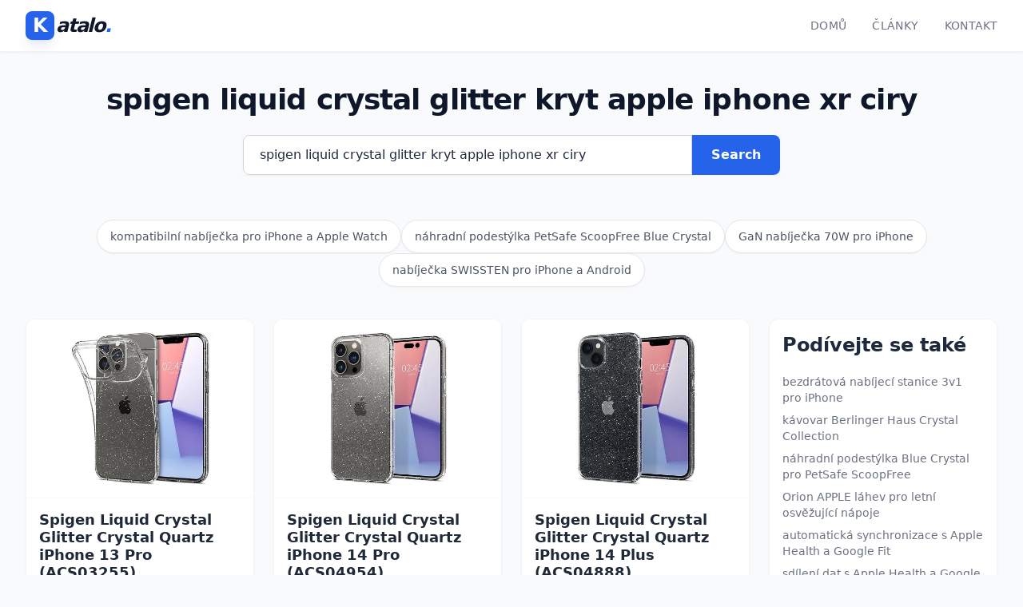

--- FILE ---
content_type: text/html
request_url: https://produkt.katalo.cz/n/spigen-liquid-crystal-glitter-kryt-apple-iphone-xr-ciry
body_size: 21471
content:
<!DOCTYPE html>
<html lang="cs-CS">

<head>
    <script async src='https://www.googletagmanager.com/gtag/js?id=G-VHPHZNW15K'></script>
    <script>
        window.dataLayer = window.dataLayer || [];
        function gtag(){dataLayer.push(arguments);}
        gtag('js', new Date());
        gtag('config', 'G-VHPHZNW15K');
    </script>
    
    <meta charset="UTF-8">
    <meta name="viewport" content="width=device-width, initial-scale=1.0">
    
    <!-- <link rel="stylesheet" type="text/css" href="/static/dist/output.css?v=2.0.1&t=20260122110619"> -->
    <link rel="stylesheet" type="text/css" href="/static/dist/output.css?v=2.0.1">
    
    <title>
    
        spigen liquid crystal glitter kryt apple iphone xr ciry | Katalo.cz
    
</title>
    
    
    
        <meta name="description" content="spigen liquid crystal glitter kryt apple iphone xr ciry">
        
    <script type="application/ld+json">
        {
        "@context": "https://schema.org",
        "@type": "ItemList",
        "name": "spigen liquid crystal glitter kryt apple iphone xr ciry",
        "numberOfItems": 50,
        "itemListElement": [
            
            
            
            
            
            
            

            
            
            
                
            
            

            {
            "@type": "ListItem",
            "position": 1,
            "item": {
                "@type": "Product",
                "name": "Spigen Liquid Crystal Glitter Crystal Quartz iPhone 13 Pro (ACS03255)",
                
                "description": "Kryt na mobil - pro Apple iPhone 13 Pro, materiál TPU, měkký, kompatibilní s bezdrátovým dobíjením, výřezy pro konektory a tlačítka Ochraňte svůj telefon díky ochrannému krytu Spigen Liquid Crystal Glitter Crystal Quartz iPhone 13 Pro. Jde o zadní ochranný kryt, který je svým precizním provedením sp…",

                "image": "https://produkt.katalo.cz/static/cdn/a1/7c/spigen-liquid-crystal-glitter-crystal-quartz-iphone-13-pro-acs03255-a17c999cd0d7cc7987e72d10958dec6a.webp",

                "sku": "7746167",
                "offers": {
                    "@type": "Offer",
                    "price": "338",
                    "priceCurrency": "CZK",
                    "availability": "https://schema.org/InStock",
                    "url": "https://produkt.katalo.cz/n/spigen-liquid-crystal-glitter-crystal-quartz-iphone-13-pro-acs03255" 
                    }
                }
            }
            ,
            
            
            
            
            
            
            

            
            
            
                
            
            

            {
            "@type": "ListItem",
            "position": 2,
            "item": {
                "@type": "Product",
                "name": "Spigen Liquid Crystal Glitter Crystal Quartz iPhone 14 Pro (ACS04954)",
                
                "description": "Kryt na mobil - pro Apple iPhone 14 Pro, materiál TPU, měkký, kompatibilní s bezdrátovým dobíjením, výřezy pro konektory a tlačítka, Air cushion Ochraňte váš mobilní telefon před poškozením díky ochrannému krytu Spigen Liquid Crystal Glitter Crystal Quartz iPhone 14 Pro. Jedná se o zadní kryt, který…",

                "image": "https://produkt.katalo.cz/static/cdn/5b/bd/spigen-liquid-crystal-glitter-crystal-quartz-iphone-14-pro-acs04954-5bbd50eec6072e1b5674cde53106defb.webp",

                "sku": "9414858",
                "offers": {
                    "@type": "Offer",
                    "price": "388",
                    "priceCurrency": "CZK",
                    "availability": "https://schema.org/InStock",
                    "url": "https://produkt.katalo.cz/n/spigen-liquid-crystal-glitter-crystal-quartz-iphone-14-pro-acs04954" 
                    }
                }
            }
            ,
            
            
            
            
            
            
            

            
            
            
                
            
            

            {
            "@type": "ListItem",
            "position": 3,
            "item": {
                "@type": "Product",
                "name": "Spigen Liquid Crystal Glitter Crystal Quartz iPhone 14 Plus (ACS04888)",
                
                "description": "Kryt na mobil - pro Apple iPhone 14 Plus, materiál TPU, měkký, kompatibilní s bezdrátovým dobíjením, výřezy pro konektory a tlačítka, Air cushion Dodejte svému telefonu ochranu, kterou si zaslouží, s pomocí ochranného krytu Spigen Liquid Crystal Glitter Crystal Quartz iPhone 14 Plus. Jde o zadní och…",

                "image": "https://produkt.katalo.cz/static/cdn/1d/e1/spigen-liquid-crystal-glitter-crystal-quartz-iphone-14-plus-acs04888-1de19542c6892ffcf91ca44a9ddf7fe6.webp",

                "sku": "9714180",
                "offers": {
                    "@type": "Offer",
                    "price": "363",
                    "priceCurrency": "CZK",
                    "availability": "https://schema.org/InStock",
                    "url": "https://produkt.katalo.cz/n/spigen-liquid-crystal-glitter-crystal-quartz-iphone-14-plus-acs04888" 
                    }
                }
            }
            ,
            
            
            
            
            
            
            

            
            
            
                
            
            

            {
            "@type": "ListItem",
            "position": 4,
            "item": {
                "@type": "Product",
                "name": "Spigen Liquid Crystal Glitter Crystal Quartz iPhone 13 (ACS03516)",
                
                "description": "Kryt na mobil - pro Apple iPhone 13, materiál TPU, měkký, kompatibilní s bezdrátovým dobíjením, výřezy pro konektory a tlačítka Dodejte ochranu vašemu telefonu pomocí ochranného krytu Spigen Liquid Crystal Glitter Crystal Quartz iPhone 13. Jedná se o zadní ochranný kryt, který je kvalitním zpracován…",

                "image": "https://produkt.katalo.cz/static/cdn/94/87/spigen-liquid-crystal-glitter-crystal-quartz-iphone-13-acs03516-948746aafde05dba3148f51d3716fe47.webp",

                "sku": "9927329",
                "offers": {
                    "@type": "Offer",
                    "price": "338",
                    "priceCurrency": "CZK",
                    "availability": "https://schema.org/InStock",
                    "url": "https://produkt.katalo.cz/n/spigen-liquid-crystal-glitter-crystal-quartz-iphone-13-acs03516" 
                    }
                }
            }
            ,
            
            
            
            
            
            
            

            
            
            
                
            
            

            {
            "@type": "ListItem",
            "position": 5,
            "item": {
                "@type": "Product",
                "name": "Spigen Liquid Crystal Glitter Crystal Quartz iPhone 14 Pro Max (ACS04810)",
                
                "description": "Kryt na mobil - pro Apple iPhone 14 Pro Max, materiál TPU, měkký, kompatibilní s bezdrátovým dobíjením, výřezy pro konektory a tlačítka, Air cushion Ochraňte svůj mobilní telefon pomocí ochranného krytu Spigen Liquid Crystal Glitter Crystal Quartz iPhone 14 Pro Max. Jedná se o zadní kryt, který je s…",

                "image": "https://produkt.katalo.cz/static/cdn/40/8b/spigen-liquid-crystal-glitter-crystal-quartz-iphone-14-pro-max-acs04810-408b2d1b4dd64b367752c51cdc95ee4b.webp",

                "sku": "10081584",
                "offers": {
                    "@type": "Offer",
                    "price": "321",
                    "priceCurrency": "CZK",
                    "availability": "https://schema.org/InStock",
                    "url": "https://produkt.katalo.cz/n/spigen-liquid-crystal-glitter-crystal-quartz-iphone-14-pro-max-acs04810" 
                    }
                }
            }
            ,
            
            
            
            
            
            
            

            
            
            
                
            
            

            {
            "@type": "ListItem",
            "position": 6,
            "item": {
                "@type": "Product",
                "name": "Spigen Liquid Crystal Glitter Rose Crystal iPhone 7&#x2F;8&#x2F;SE 2020&#x2F;SE 2022 (042CS21419)",
                
                "description": "Kryt na mobil - pro Apple iPhone 7,iPhone 8,iPhone SE (2020) a iPhone SE (2022), materiál TPU, výřezy pro konektory a tlačítka Ochranný kryt SPIGEN Liquid Crystal Glitter Rose pro telefon iPhone 7, poskytne ochranu vašemu telefonu, zachovává design a zbytečně nezvětšuje jeho rozměry!Spigen Liquid Cr…",

                "image": "https://produkt.katalo.cz/static/cdn/9b/c2/spigen-liquid-crystal-glitter-rose-crystal-iphone-7-8-se-2020-se-2022-042cs21419-9bc240ab4570982b8c57f3e9b24ae57d.webp",

                "sku": "9796848",
                "offers": {
                    "@type": "Offer",
                    "price": "297",
                    "priceCurrency": "CZK",
                    "availability": "https://schema.org/InStock",
                    "url": "https://produkt.katalo.cz/n/spigen-liquid-crystal-glitter-rose-crystal-iphone-7-8-se-2020-se-2022-042cs21419" 
                    }
                }
            }
            ,
            
            
            
            
            
            
            

            
            
            
                
            
            

            {
            "@type": "ListItem",
            "position": 7,
            "item": {
                "@type": "Product",
                "name": "Spigen Liquid Crystal Glitter Rose Quartz iPhone 14 Pro (ACS04955)",
                
                "description": "Kryt na mobil - pro Apple iPhone 14 Pro, materiál TPU, měkký, kompatibilní s bezdrátovým dobíjením, výřezy pro konektory a tlačítka, Air cushion Dodejte ochranu vašemu mobilnímu telefonu s pomocí ochranného krytu Spigen Liquid Crystal Glitter Rose Quartz iPhone 14 Pro. Jde o zadní kryt, který je svý…",

                "image": "https://produkt.katalo.cz/static/cdn/4f/a9/spigen-liquid-crystal-glitter-rose-quartz-iphone-14-pro-acs04955-4fa96b2fe9e87f12f7c9fcc741006797.webp",

                "sku": "9267862",
                "offers": {
                    "@type": "Offer",
                    "price": "379",
                    "priceCurrency": "CZK",
                    "availability": "https://schema.org/InStock",
                    "url": "https://produkt.katalo.cz/n/spigen-liquid-crystal-glitter-rose-quartz-iphone-14-pro-acs04955" 
                    }
                }
            }
            ,
            
            
            
            
            
            
            

            
            
            
                
            
            

            {
            "@type": "ListItem",
            "position": 8,
            "item": {
                "@type": "Product",
                "name": "Spigen Liquid Crystal Glitter Rose Quartz iPhone 14 (ACS05035)",
                
                "description": "Kryt na mobil - pro Apple iPhone 14, materiál TPU, měkký, kompatibilní s bezdrátovým dobíjením, výřezy pro konektory a tlačítka, Air cushion Chraňte svůj telefon proti poškození díky ochrannému krytu Spigen Liquid Crystal Glitter Rose Quartz iPhone 14. Jedná se o zadní kryt, který je svým provedením…",

                "image": "https://produkt.katalo.cz/static/cdn/3c/29/spigen-liquid-crystal-glitter-rose-quartz-iphone-14-acs05035-3c2945822582c932306ed3f9944d7237.webp",

                "sku": "9682966",
                "offers": {
                    "@type": "Offer",
                    "price": "371",
                    "priceCurrency": "CZK",
                    "availability": "https://schema.org/InStock",
                    "url": "https://produkt.katalo.cz/n/spigen-liquid-crystal-glitter-rose-quartz-iphone-14-acs05035" 
                    }
                }
            }
            ,
            
            
            
            
            
            
            

            
            
            
                
            
            

            {
            "@type": "ListItem",
            "position": 9,
            "item": {
                "@type": "Product",
                "name": "Spigen Liquid Crystal Glitter Clear iPhone 11 (076CS27181)",
                
                "description": "Kryt na mobil - pro Apple iPhone 11, materiál guma a TPU, měkký, výřezy pro konektory a tlačítka, se třpytkami Ochraňte svůj telefon pomocí ochranného krytu Spigen Liquid Crystal Glitter Clear iPhone 11. Jedná se o zadní ochranný kryt, který je svým precizním zpracováním pojistkou solidní odolnosti.…",

                "image": "https://produkt.katalo.cz/static/cdn/6d/6c/spigen-liquid-crystal-glitter-clear-iphone-11-076cs27181-6d6c4aed29ae1fc9c99277de5af56b05.webp",

                "sku": "9607100",
                "offers": {
                    "@type": "Offer",
                    "price": "330",
                    "priceCurrency": "CZK",
                    "availability": "https://schema.org/InStock",
                    "url": "https://produkt.katalo.cz/n/spigen-liquid-crystal-glitter-clear-iphone-11-076cs27181" 
                    }
                }
            }
            ,
            
            
            
            
            
            
            

            
            
            
                
            
            

            {
            "@type": "ListItem",
            "position": 10,
            "item": {
                "@type": "Product",
                "name": "Spigen Liquid Crystal Glitter Clear iPhone 12&#x2F;iPhone 12 Pro (ACS01698)",
                
                "description": "Kryt na mobil - pro Apple iPhone 12 a iPhone 12 Pro, materiál TPU, měkký, kompatibilní s bezdrátovým dobíjením, výřezy pro konektory a tlačítka, se třpytkami Chraňte svůj mobilní telefon pomocí ochranného krytu Spigen Liquid Crystal Glitter Clear iPhone 12&#x2F;iPhone 12 Pro. Jedná se o zadní ochranný kr…",

                "image": "https://produkt.katalo.cz/static/cdn/89/0a/spigen-liquid-crystal-glitter-clear-iphone-12-iphone-12-pro-acs01698-890a235870d46aa0a58923d8014aab96.webp",

                "sku": "8477802",
                "offers": {
                    "@type": "Offer",
                    "price": "264",
                    "priceCurrency": "CZK",
                    "availability": "https://schema.org/InStock",
                    "url": "https://produkt.katalo.cz/n/spigen-liquid-crystal-glitter-clear-iphone-12-iphone-12-pro-acs01698" 
                    }
                }
            }
            ,
            
            
            
            
            
            
            

            
            
            
                
            
            

            {
            "@type": "ListItem",
            "position": 11,
            "item": {
                "@type": "Product",
                "name": "Spigen Liquid Crystal Glitter Clear Samsung Galaxy S23 Ultra (ACS05612)",
                
                "description": "Kryt na mobil - pro Samsung Galaxy S23 Ultra, materiál TPU, měkký, kompatibilní s bezdrátovým dobíjením, výřezy pro konektory a tlačítka, Air cushion Ochraňte váš mobilní telefon před poškozením za pomoci ochranného krytu Spigen Liquid Crystal Glitter Clear Samsung Galaxy S23 Ultra. Jde o zadní ochr…",

                "image": "https://produkt.katalo.cz/static/cdn/9e/e5/spigen-liquid-crystal-glitter-clear-samsung-galaxy-s23-ultra-acs05612-9ee5d128beb3feb08998999b8d730ec9.webp",

                "sku": "7298520",
                "offers": {
                    "@type": "Offer",
                    "price": "396",
                    "priceCurrency": "CZK",
                    "availability": "https://schema.org/InStock",
                    "url": "https://produkt.katalo.cz/n/spigen-liquid-crystal-glitter-clear-samsung-galaxy-s23-ultra-acs05612" 
                    }
                }
            }
            ,
            
            
            
            
            
            
            

            
            
            
                
            
            

            {
            "@type": "ListItem",
            "position": 12,
            "item": {
                "@type": "Product",
                "name": "Spigen Liquid Crystal Glitter Clear Samsung Galaxy A54 5G (ACS05890)",
                
                "description": "Kryt na mobil - pro Samsung Galaxy A54 5G, materiál TPU, měkký, výřezy pro konektory a tlačítka, se třpytkami, Air cushion Ochraňte svůj mobilní telefon s pomocí ochranného krytu Spigen Liquid Crystal Glitter Clear Samsung Galaxy A54 5G. Jde o zadní ochranný kryt, který je kvalitním zpracováním poji…",

                "image": "https://produkt.katalo.cz/static/cdn/15/44/spigen-liquid-crystal-glitter-clear-samsung-galaxy-a54-5g-acs05890-15448839b0593e11cd92615987844d37.webp",

                "sku": "7984842",
                "offers": {
                    "@type": "Offer",
                    "price": "371",
                    "priceCurrency": "CZK",
                    "availability": "https://schema.org/InStock",
                    "url": "https://produkt.katalo.cz/n/spigen-liquid-crystal-glitter-clear-samsung-galaxy-a54-5g-acs05890" 
                    }
                }
            }
            ,
            
            
            
            
            
            
            

            
            
            
                
            
            

            {
            "@type": "ListItem",
            "position": 13,
            "item": {
                "@type": "Product",
                "name": "Spigen Liquid Crystal Glitter Clear Samsung Galaxy S23 (ACS05710)",
                
                "description": "Kryt na mobil - pro Samsung Galaxy S23, materiál TPU, měkký, kompatibilní s bezdrátovým dobíjením, výřezy pro konektory a tlačítka, Air cushion Dodejte svému telefonu ochranu, kterou si zaslouží, pomocí ochranného krytu Spigen Liquid Crystal Glitter Clear Samsung Galaxy S23. Jde o zadní kryt, který …",

                "image": "https://produkt.katalo.cz/static/cdn/7f/80/spigen-liquid-crystal-glitter-clear-samsung-galaxy-s23-acs05710-7f8026f0cb902cb5550167887da15c26.webp",

                "sku": "9553789",
                "offers": {
                    "@type": "Offer",
                    "price": "396",
                    "priceCurrency": "CZK",
                    "availability": "https://schema.org/InStock",
                    "url": "https://produkt.katalo.cz/n/spigen-liquid-crystal-glitter-clear-samsung-galaxy-s23-acs05710" 
                    }
                }
            }
            ,
            
            
            
            
            
            
            

            
            
            
                
            
            

            {
            "@type": "ListItem",
            "position": 14,
            "item": {
                "@type": "Product",
                "name": "Spigen Liquid Crystal Glitter Clear Samsung Galaxy S23+ (ACS05664)",
                
                "description": "Kryt na mobil - pro Samsung Galaxy S23+, materiál TPU, měkký, kompatibilní s bezdrátovým dobíjením, výřezy pro konektory a tlačítka, Air cushion Ochraňte svůj telefon s pomocí ochranného krytu Spigen Liquid Crystal Glitter Clear Samsung Galaxy S23+. Jde o zadní kryt, který je svým precizním proveden…",

                "image": "https://produkt.katalo.cz/static/cdn/46/db/spigen-liquid-crystal-glitter-clear-samsung-galaxy-s23-acs05664-46db4555efd289e62b080f3e03d5e08b.webp",

                "sku": "9800752",
                "offers": {
                    "@type": "Offer",
                    "price": "396",
                    "priceCurrency": "CZK",
                    "availability": "https://schema.org/InStock",
                    "url": "https://produkt.katalo.cz/n/spigen-liquid-crystal-glitter-clear-samsung-galaxy-s23-acs05664" 
                    }
                }
            }
            ,
            
            
            
            
            
            
            
                
            

            
            
            
                
            
            

            {
            "@type": "ListItem",
            "position": 15,
            "item": {
                "@type": "Product",
                "name": "Spigen Liquid Crystal Clear iPhone 12&#x2F;iPhone 12 Pro (ACS01697)",
                
                "description": "Kryt na mobil - pro Apple iPhone 12 a iPhone 12 Pro, materiál TPU, měkký, kompatibilní s bezdrátovým dobíjením, výřezy pro konektory a tlačítka Ochraňte svůj mobilní telefon pomocí ochranného krytu Spigen Liquid Crystal Clear iPhone 12&#x2F;iPhone 12 Pro. Jedná se o zadní kryt, který je svým kvalitním pr…",

                "image": "https://produkt.katalo.cz/static/cdn/image-coming-soon.png",

                "sku": "10128036",
                "offers": {
                    "@type": "Offer",
                    "price": "371",
                    "priceCurrency": "CZK",
                    "availability": "https://schema.org/InStock",
                    "url": "https://produkt.katalo.cz/n/spigen-liquid-crystal-clear-iphone-12-iphone-12-pro-acs01697" 
                    }
                }
            }
            ,
            
            
            
            
            
            
            

            
            
            
                
            
            

            {
            "@type": "ListItem",
            "position": 16,
            "item": {
                "@type": "Product",
                "name": "FIXED MagPure pro Apple iPhone XR čirý (FIXPUM-334)",
                
                "description": "Kryt na mobil - pro Apple iPhone Xr, materiál TPU a polykarbonát, pevný, MagSafe, kompatibilní s bezdrátovým dobíjením, výřezy pro konektory a tlačítka Chraňte svůj mobilní telefon proti poškození za pomoci ochranného krytu FIXED MagPure pro Apple iPhone XR čirý. Jedná se o zadní ochranný kryt, kter…",

                "image": "https://produkt.katalo.cz/static/cdn/23/cb/fixed-magpure-pro-apple-iphone-xr-ciry-fixpum-334-23cb0398b80bfa77baa21f7e196e0ebb.webp",

                "sku": "9860020",
                "offers": {
                    "@type": "Offer",
                    "price": "412",
                    "priceCurrency": "CZK",
                    "availability": "https://schema.org/InStock",
                    "url": "https://produkt.katalo.cz/n/fixed-magpure-pro-apple-iphone-xr-ciry-fixpum-334" 
                    }
                }
            }
            ,
            
            
            
            
            
            
            

            
            
            
                
            
            

            {
            "@type": "ListItem",
            "position": 17,
            "item": {
                "@type": "Product",
                "name": "FIXED pro Apple iPhone XR čirý (FIXTCC-334 )",
                
                "description": "Kryt na mobil - pro Apple iPhone Xr, materiál TPU, měkký, kompatibilní s bezdrátovým dobíjením, výřezy pro konektory a tlačítka Svůj mobilní telefon musíte náležitě chránit. Čirý zadní kryt Fixed představuje jedinečnou a vizuálně zajímavou ochranu pro Apple iPhone Xr. Byl vyroben z kvalitního a neto…",

                "image": "https://produkt.katalo.cz/static/cdn/34/93/fixed-pro-apple-iphone-xr-ciry-fixtcc-334-3493f83c130342ebacba7b5c3c27702b.webp",

                "sku": "9661247",
                "offers": {
                    "@type": "Offer",
                    "price": "164",
                    "priceCurrency": "CZK",
                    "availability": "https://schema.org/InStock",
                    "url": "https://produkt.katalo.cz/n/fixed-pro-apple-iphone-xr-ciry-fixtcc-334" 
                    }
                }
            }
            ,
            
            
            
            
            
            
            

            
            
            
                
            
            

            {
            "@type": "ListItem",
            "position": 18,
            "item": {
                "@type": "Product",
                "name": "FIXED Skin pro Apple iPhone XR čirý (FIXTCS-334 )",
                
                "description": "Kryt na mobil - pro Apple iPhone Xr, materiál TPU, měkký, kompatibilní s bezdrátovým dobíjením, výřezy pro konektory a tlačítka Svůj mobilní telefon musíte náležitě chránit. Čirý zadní kryt Fixed Skin představuje jedinečnou a vizuálně zajímavou ochranu pro Apple iPhone 9. Byl vyroben z kvalitního a …",

                "image": "https://produkt.katalo.cz/static/cdn/98/69/fixed-skin-pro-apple-iphone-xr-ciry-fixtcs-334-9869ded3215d8696bcb14c3fcdc0f5fe.webp",

                "sku": "9897131",
                "offers": {
                    "@type": "Offer",
                    "price": "148",
                    "priceCurrency": "CZK",
                    "availability": "https://schema.org/InStock",
                    "url": "https://produkt.katalo.cz/n/fixed-skin-pro-apple-iphone-xr-ciry-fixtcs-334" 
                    }
                }
            }
            ,
            
            
            
            
            
            
            
                
            

            
            
            
                
            
            

            {
            "@type": "ListItem",
            "position": 19,
            "item": {
                "@type": "Product",
                "name": "Spigen Liquid Crystal Clear iPhone XR (064CS24866)",
                
                "description": "Kryt na mobil - pro Apple iPhone Xr, materiál TPU, měkký, výřezy pro konektory a tlačítka Ochraňte váš mobilní telefon díky ochrannému krytu Spigen Liquid Crystal Clear iPhone XR. Jde o zadní ochranný kryt, který je svým precizním provedením zárukou velmi vysoké odolnosti. Povrch je příjemný a výbor…",

                "image": "https://produkt.katalo.cz/static/cdn/image-coming-soon.png",

                "sku": "9694053",
                "offers": {
                    "@type": "Offer",
                    "price": "330",
                    "priceCurrency": "CZK",
                    "availability": "https://schema.org/InStock",
                    "url": "https://produkt.katalo.cz/n/spigen-liquid-crystal-clear-iphone-xr-064cs24866" 
                    }
                }
            }
            ,
            
            
            
            
            
            
            
                
            

            
            
            
                
            
            

            {
            "@type": "ListItem",
            "position": 20,
            "item": {
                "@type": "Product",
                "name": "Spigen Liquid Crystal Pro Space Crystal Apple Watch 8&#x2F;7 (45mm)&#x2F;SE 2022&#x2F;6&#x2F;SE&#x2F;5&#x2F;4 (44mm) (ACS04173)",
                
                "description": "Ochranný kryt na hodinky Apple Watch Series SE (2022), Watch Series 8, Watch 44mm, Watch Series 7, Watch 45mm, Watch Series 5 44mm, Watch Series 6 44mm, Apple Watch Series 4 44mm a Apple Watch Series 5 44 mm, na boční strany, z materiálu TPU, kouřová barva, součástí integrovaný řemínek Pro vaše Appl…",

                "image": "https://produkt.katalo.cz/static/cdn/image-coming-soon.png",

                "sku": "9944787",
                "offers": {
                    "@type": "Offer",
                    "price": "1090",
                    "priceCurrency": "CZK",
                    "availability": "https://schema.org/InStock",
                    "url": "https://produkt.katalo.cz/n/spigen-liquid-crystal-pro-space-crystal-apple-watch-8-7-45mm-se-2022-6-se-5-4-44mm-acs04173" 
                    }
                }
            }
            ,
            
            
            
            
            
            
            
                
            

            
            
            
                
            
            

            {
            "@type": "ListItem",
            "position": 21,
            "item": {
                "@type": "Product",
                "name": "Spigen Liquid Crystal Clear Apple Watch 8&#x2F;7 (41mm)&#x2F;SE 2022&#x2F;6&#x2F;SE&#x2F;5&#x2F;4 (40mm) (ACS04195)",
                
                "description": "Ochranný kryt na hodinky Apple Watch Series SE (2022), Watch Series 8, Watch 40mm, Watch Series 7, Watch 41mm, Watch Series 5 40mm, Watch Series 6 40mm, Apple Watch Series 4 40mm a Apple Watch Series 5 40 mm, na boční strany, z materiálu TPU, čirá barva Ochranný kryt Spigen Liquid Crystal Clear je s…",

                "image": "https://produkt.katalo.cz/static/cdn/image-coming-soon.png",

                "sku": "9485930",
                "offers": {
                    "@type": "Offer",
                    "price": "272",
                    "priceCurrency": "CZK",
                    "availability": "https://schema.org/InStock",
                    "url": "https://produkt.katalo.cz/n/spigen-liquid-crystal-clear-apple-watch-8-7-41mm-se-2022-6-se-5-4-40mm-acs04195" 
                    }
                }
            }
            ,
            
            
            
            
            
            
            

            
            
            
                
            
            

            {
            "@type": "ListItem",
            "position": 22,
            "item": {
                "@type": "Product",
                "name": "Spigen Liquid Crystal Crystal Clear iPhone 14 Plus (ACS04887)",
                
                "description": "Kryt na mobil - pro Apple iPhone 14 Plus, materiál TPU, měkký, kompatibilní s bezdrátovým dobíjením, výřezy pro konektory a tlačítka, Air cushion Dodejte svému mobilnímu telefonu ochranu, kterou si zaslouží, pomocí ochranného krytu Spigen Liquid Crystal Crystal Clear iPhone 14 Plus. Jedná se o zadní…",

                "image": "https://produkt.katalo.cz/static/cdn/a6/7b/spigen-liquid-crystal-crystal-clear-iphone-14-plus-acs04887-a67bfa2369ad3de93ea2a65e40a4775b.webp",

                "sku": "9267863",
                "offers": {
                    "@type": "Offer",
                    "price": "330",
                    "priceCurrency": "CZK",
                    "availability": "https://schema.org/InStock",
                    "url": "https://produkt.katalo.cz/n/spigen-liquid-crystal-crystal-clear-iphone-14-plus-acs04887" 
                    }
                }
            }
            ,
            
            
            
            
            
            
            

            
            
            
                
            
            

            {
            "@type": "ListItem",
            "position": 23,
            "item": {
                "@type": "Product",
                "name": "Spigen Liquid Crystal Crystal Clear iPhone 13 Pro (ACS03254)",
                
                "description": "Kryt na mobil - pro Apple iPhone 13 Pro, materiál TPU, měkký, kompatibilní s bezdrátovým dobíjením, výřezy pro konektory a tlačítka Dodejte ochranu vašemu mobilnímu telefonu pomocí ochranného krytu Spigen Liquid Crystal Crystal Clear iPhone 13 Pro. Jde o zadní kryt, který je kvalitním zpracováním ji…",

                "image": "https://produkt.katalo.cz/static/cdn/41/90/spigen-liquid-crystal-crystal-clear-iphone-13-pro-acs03254-4190a25bb4c6ac047a4332a22c60e78e.webp",

                "sku": "9431212",
                "offers": {
                    "@type": "Offer",
                    "price": "346",
                    "priceCurrency": "CZK",
                    "availability": "https://schema.org/InStock",
                    "url": "https://produkt.katalo.cz/n/spigen-liquid-crystal-crystal-clear-iphone-13-pro-acs03254" 
                    }
                }
            }
            ,
            
            
            
            
            
            
            

            
            
            
                
            
            

            {
            "@type": "ListItem",
            "position": 24,
            "item": {
                "@type": "Product",
                "name": "Spigen Liquid Crystal Crystal Clear iPhone 14 Pro Max (ACS04809)",
                
                "description": "Kryt na mobil - pro Apple iPhone 14 Pro Max, materiál TPU, měkký, kompatibilní s bezdrátovým dobíjením, výřezy pro konektory a tlačítka, Air cushion Chraňte svůj telefon proti poškození pomocí ochranného krytu Spigen Liquid Crystal Crystal Clear iPhone 14 Pro Max. Jedná se o zadní kryt, který je svý…",

                "image": "https://produkt.katalo.cz/static/cdn/a7/c4/spigen-liquid-crystal-crystal-clear-iphone-14-pro-max-acs04809-a7c4a344623fdf4983cdcb9e3ec5329a.webp",

                "sku": "9594110",
                "offers": {
                    "@type": "Offer",
                    "price": "346",
                    "priceCurrency": "CZK",
                    "availability": "https://schema.org/InStock",
                    "url": "https://produkt.katalo.cz/n/spigen-liquid-crystal-crystal-clear-iphone-14-pro-max-acs04809" 
                    }
                }
            }
            ,
            
            
            
            
            
            
            

            
            
            
                
            
            

            {
            "@type": "ListItem",
            "position": 25,
            "item": {
                "@type": "Product",
                "name": "Spigen Liquid Crystal Crystal Clear iPhone 13 Pro Max (ACS03197)",
                
                "description": "Kryt na mobil - pro Apple iPhone 13 Pro Max, materiál TPU, měkký, kompatibilní s bezdrátovým dobíjením, výřezy pro konektory a tlačítka Ochraňte svůj mobilní telefon za pomoci ochranného krytu Spigen Liquid Crystal Crystal Clear iPhone 13 Pro Max. Jedná se o zadní kryt, který je svým kvalitním prove…",

                "image": "https://produkt.katalo.cz/static/cdn/a9/9f/spigen-liquid-crystal-crystal-clear-iphone-13-pro-max-acs03197-a99f572bf7f4c9b8fd074ec01b716496.webp",

                "sku": "9674767",
                "offers": {
                    "@type": "Offer",
                    "price": "388",
                    "priceCurrency": "CZK",
                    "availability": "https://schema.org/InStock",
                    "url": "https://produkt.katalo.cz/n/spigen-liquid-crystal-crystal-clear-iphone-13-pro-max-acs03197" 
                    }
                }
            }
            ,
            
            
            
            
            
            
            

            
            
            
                
            
            

            {
            "@type": "ListItem",
            "position": 26,
            "item": {
                "@type": "Product",
                "name": "Spigen Liquid Crystal Crystal Clear iPhone 13 (ACS03515)",
                
                "description": "Kryt na mobil - pro Apple iPhone 13, materiál TPU, měkký, kompatibilní s bezdrátovým dobíjením, výřezy pro konektory a tlačítka Chraňte svůj telefon s pomocí ochranného krytu Spigen Liquid Crystal Crystal Clear iPhone 13. Jedná se o zadní kryt, který je kvalitním zpracováním pojistkou velice dobré o…",

                "image": "https://produkt.katalo.cz/static/cdn/8c/58/spigen-liquid-crystal-crystal-clear-iphone-13-acs03515-8c586f3c3d587dde29954674f6eebbdb.webp",

                "sku": "9694241",
                "offers": {
                    "@type": "Offer",
                    "price": "338",
                    "priceCurrency": "CZK",
                    "availability": "https://schema.org/InStock",
                    "url": "https://produkt.katalo.cz/n/spigen-liquid-crystal-crystal-clear-iphone-13-acs03515" 
                    }
                }
            }
            ,
            
            
            
            
            
            
            

            
            
            
                
            
            

            {
            "@type": "ListItem",
            "position": 27,
            "item": {
                "@type": "Product",
                "name": "Spigen Liquid Crystal Crystal Clear iPhone 14 (ACS05033)",
                
                "description": "Kryt na mobil - pro Apple iPhone 14, materiál TPU, měkký, kompatibilní s bezdrátovým dobíjením, výřezy pro konektory a tlačítka, Air cushion Pojistěte si bezpečnost svého mobilního telefonu za pomoci ochranného krytu Spigen Liquid Crystal Crystal Clear iPhone 14. Jedná se o zadní kryt, který je svým…",

                "image": "https://produkt.katalo.cz/static/cdn/28/6b/spigen-liquid-crystal-crystal-clear-iphone-14-acs05033-286b12d3ff7d325741cdc9753b425555.webp",

                "sku": "9994456",
                "offers": {
                    "@type": "Offer",
                    "price": "338",
                    "priceCurrency": "CZK",
                    "availability": "https://schema.org/InStock",
                    "url": "https://produkt.katalo.cz/n/spigen-liquid-crystal-crystal-clear-iphone-14-acs05033" 
                    }
                }
            }
            ,
            
            
            
            
            
            
            

            
            
            
                
            
            

            {
            "@type": "ListItem",
            "position": 28,
            "item": {
                "@type": "Product",
                "name": "Spigen Liquid Crystal Crystal Clear iPhone 14 Pro (ACS04953)",
                
                "description": "Kryt na mobil - pro Apple iPhone 14 Pro, materiál TPU, měkký, kompatibilní s bezdrátovým dobíjením, výřezy pro konektory a tlačítka, Air cushion Ochraňte váš mobilní telefon před poškozením za pomoci ochranného krytu Spigen Liquid Crystal Crystal Clear iPhone 14 Pro. Jedná se o zadní ochranný kryt, …",

                "image": "https://produkt.katalo.cz/static/cdn/0c/8f/spigen-liquid-crystal-crystal-clear-iphone-14-pro-acs04953-0c8fd7fd78fba3825151f4d58494a58b.webp",

                "sku": "9994457",
                "offers": {
                    "@type": "Offer",
                    "price": "313",
                    "priceCurrency": "CZK",
                    "availability": "https://schema.org/InStock",
                    "url": "https://produkt.katalo.cz/n/spigen-liquid-crystal-crystal-clear-iphone-14-pro-acs04953" 
                    }
                }
            }
            ,
            
            
            
            
            
            
            

            
            
            
                
            
            

            {
            "@type": "ListItem",
            "position": 29,
            "item": {
                "@type": "Product",
                "name": "Spigen Liquid Crystal Clear iPhone XS&#x2F;X (063CS25110)",
                
                "description": "Kryt na mobil - pro Apple iPhone X a iPhone Xs, materiál TPU, měkký, výřezy pro konektory a tlačítka Ochraňte svůj mobilní telefon před poškozením s pomocí ochranného krytu Spigen Liquid Crystal Clear iPhone XS&#x2F;X. Jde o zadní kryt, který je svým provedením jistotou solidní odolnosti. Povrch je příje…",

                "image": "https://produkt.katalo.cz/static/cdn/65/72/spigen-liquid-crystal-clear-iphone-xs-x-063cs25110-657225473209f2dd489d88f2af16585e.webp",

                "sku": "9291994",
                "offers": {
                    "@type": "Offer",
                    "price": "247",
                    "priceCurrency": "CZK",
                    "availability": "https://schema.org/InStock",
                    "url": "https://produkt.katalo.cz/n/spigen-liquid-crystal-clear-iphone-xs-x-063cs25110" 
                    }
                }
            }
            ,
            
            
            
            
            
            
            

            
            
            
                
            
            

            {
            "@type": "ListItem",
            "position": 30,
            "item": {
                "@type": "Product",
                "name": "Spigen Liquid Crystal Clear iPhone 11 (076CS27179)",
                
                "description": "Kryt na mobil - pro Apple iPhone 11, materiál guma a TPU, měkký, výřezy pro konektory a tlačítka Ochraňte váš mobilní telefon před poškozením díky ochrannému krytu Spigen Liquid Crystal Clear iPhone 11. Jedná se o zadní ochranný kryt, který je svým precizním zpracováním pojistkou velmi vysoké odolno…",

                "image": "https://produkt.katalo.cz/static/cdn/be/ad/spigen-liquid-crystal-clear-iphone-11-076cs27179-bead6a6ce25f673e2175951fe2e43ad7.webp",

                "sku": "9221414",
                "offers": {
                    "@type": "Offer",
                    "price": "330",
                    "priceCurrency": "CZK",
                    "availability": "https://schema.org/InStock",
                    "url": "https://produkt.katalo.cz/n/spigen-liquid-crystal-clear-iphone-11-076cs27179" 
                    }
                }
            }
            ,
            
            
            
            
            
            
            

            
            
            
                
            
            

            {
            "@type": "ListItem",
            "position": 31,
            "item": {
                "@type": "Product",
                "name": "Spigen Liquid Crystal Clear iPhone 12 Mini (ACS01740)",
                
                "description": "Kryt na mobil - pro Apple iPhone 12 mini, materiál TPU, měkký, kompatibilní s bezdrátovým dobíjením, výřezy pro konektory a tlačítka Dodejte ochranu vašemu mobilnímu telefonu pomocí ochranného krytu Spigen Liquid Crystal Clear iPhone 12 Mini. Jedná se o zadní ochranný kryt, který je kvalitním zpraco…",

                "image": "https://produkt.katalo.cz/static/cdn/57/96/spigen-liquid-crystal-clear-iphone-12-mini-acs01740-5796dc101d2c31d81c2ca336bb171721.webp",

                "sku": "9861629",
                "offers": {
                    "@type": "Offer",
                    "price": "363",
                    "priceCurrency": "CZK",
                    "availability": "https://schema.org/InStock",
                    "url": "https://produkt.katalo.cz/n/spigen-liquid-crystal-clear-iphone-12-mini-acs01740" 
                    }
                }
            }
            ,
            
            
            
            
            
            
            

            
            
            
                
            
            

            {
            "@type": "ListItem",
            "position": 32,
            "item": {
                "@type": "Product",
                "name": "iWill Glitter Liquid Heart Case pro Apple iPhone 12 Pro Max (DIP123_54)",
                
                "description": "Kryt na mobil - pro Apple iPhone 12 Pro Max, materiál TPU, pevný, kompatibilní s bezdrátovým dobíjením, výřezy pro konektory a tlačítka Chraňte svůj telefon proti poškození s pomocí ochranného krytu iWill Glitter Liquid Heart Case pro Apple iPhone 12 Pro Max. Jedná se o zadní kryt, který je svým zpr…",

                "image": "https://produkt.katalo.cz/static/cdn/15/ad/iwill-glitter-liquid-heart-case-pro-apple-iphone-12-pro-max-dip123-54-15adf3fccc2f1d8b2c203142fe6f235b.webp",

                "sku": "10002850",
                "offers": {
                    "@type": "Offer",
                    "price": "247",
                    "priceCurrency": "CZK",
                    "availability": "https://schema.org/InStock",
                    "url": "https://produkt.katalo.cz/n/iwill-glitter-liquid-heart-case-pro-apple-iphone-12-pro-max-dip123-54" 
                    }
                }
            }
            ,
            
            
            
            
            
            
            

            
            
            
                
            
            

            {
            "@type": "ListItem",
            "position": 33,
            "item": {
                "@type": "Product",
                "name": "Spigen Liquid Crystal iPhone 7&#x2F;8&#x2F;SE 2020&#x2F;SE 2022 (042CS20435)",
                
                "description": "Kryt na mobil - pro Apple iPhone 7,iPhone 8,iPhone SE (2020) a iPhone SE (2022), materiál TPU, měkký, výřezy pro konektory a tlačítka Spigen Liquid Crystal iPhone 7&#x2F;8&#x2F;SE 2020&#x2F;SE 2022 poskytne ochranu telefonu, a přitom zachovává povedený design a zbytečně nezvětšuje rozměry ani hmotnost. Kryt je krá…",

                "image": "https://produkt.katalo.cz/static/cdn/b8/f9/spigen-liquid-crystal-iphone-7-8-se-2020-se-2022-042cs20435-b8f91de8ee1257d59a471f3ee678dcd1.webp",

                "sku": "8564743",
                "offers": {
                    "@type": "Offer",
                    "price": "355",
                    "priceCurrency": "CZK",
                    "availability": "https://schema.org/InStock",
                    "url": "https://produkt.katalo.cz/n/spigen-liquid-crystal-iphone-7-8-se-2020-se-2022-042cs20435" 
                    }
                }
            }
            ,
            
            
            
            
            
            
            

            
            
            
                
            
            

            {
            "@type": "ListItem",
            "position": 34,
            "item": {
                "@type": "Product",
                "name": "Spigen Liquid Crystal Crystal Clear Samsung Galaxy S22 Ultra 5G (ACS03912)",
                
                "description": "Kryt na mobil - pro Samsung Galaxy S22 Ultra 5G, materiál TPU, měkký, kompatibilní s bezdrátovým dobíjením, výřezy pro konektory a tlačítka, Air cushion Dodejte ochranu vašemu mobilnímu telefonu pomocí ochranného krytu Spigen Liquid Crystal Crystal Clear Samsung Galaxy S22 Ultra 5G. Jde o zadní kryt…",

                "image": "https://produkt.katalo.cz/static/cdn/97/b2/spigen-liquid-crystal-crystal-clear-samsung-galaxy-s22-ultra-5g-acs03912-97b2db06a3559930d0a0bc0b332db05d.webp",

                "sku": "9095304",
                "offers": {
                    "@type": "Offer",
                    "price": "305",
                    "priceCurrency": "CZK",
                    "availability": "https://schema.org/InStock",
                    "url": "https://produkt.katalo.cz/n/spigen-liquid-crystal-crystal-clear-samsung-galaxy-s22-ultra-5g-acs03912" 
                    }
                }
            }
            ,
            
            
            
            
            
            
            
                
            

            
            
            
                
            
            

            {
            "@type": "ListItem",
            "position": 35,
            "item": {
                "@type": "Product",
                "name": "Spigen Liquid Crystal Crystal Clear Samsung Galaxy S22 5G (ACS03984)",
                
                "description": "Kryt na mobil - pro Samsung Galaxy S22 5G, materiál TPU, měkký, kompatibilní s bezdrátovým dobíjením, výřezy pro konektory a tlačítka, Air cushion Pojistěte si bezpečnost svého telefonu s pomocí ochranného krytu Spigen Liquid Crystal Crystal Clear Samsung Galaxy S22 5G. Jedná se o zadní ochranný kry…",

                "image": "https://produkt.katalo.cz/static/cdn/image-coming-soon.png",

                "sku": "9871920",
                "offers": {
                    "@type": "Offer",
                    "price": "363",
                    "priceCurrency": "CZK",
                    "availability": "https://schema.org/InStock",
                    "url": "https://produkt.katalo.cz/n/spigen-liquid-crystal-crystal-clear-samsung-galaxy-s22-5g-acs03984" 
                    }
                }
            }
            ,
            
            
            
            
            
            
            

            
            
            
                
            
            

            {
            "@type": "ListItem",
            "position": 36,
            "item": {
                "@type": "Product",
                "name": "Spigen Liquid Crystal Crystal Clear Samsung Galaxy S22+ 5G (ACS03950)",
                
                "description": "Kryt na mobil - pro Samsung Galaxy S22+ 5G, materiál TPU, měkký, kompatibilní s bezdrátovým dobíjením, výřezy pro konektory a tlačítka, Air cushion Dodejte ochranu vašemu telefonu díky ochrannému krytu Spigen Liquid Crystal Crystal Clear Samsung Galaxy S22+ 5G. Jedná se o zadní ochranný kryt, který …",

                "image": "https://produkt.katalo.cz/static/cdn/99/cb/spigen-liquid-crystal-crystal-clear-samsung-galaxy-s22-5g-acs03950-99cb59fc2845db64a5eab2e007605be5.webp",

                "sku": "10021488",
                "offers": {
                    "@type": "Offer",
                    "price": "338",
                    "priceCurrency": "CZK",
                    "availability": "https://schema.org/InStock",
                    "url": "https://produkt.katalo.cz/n/spigen-liquid-crystal-crystal-clear-samsung-galaxy-s22-5g-acs03950" 
                    }
                }
            }
            ,
            
            
            
            
            
            
            

            
            
            
                
            
            

            {
            "@type": "ListItem",
            "position": 37,
            "item": {
                "@type": "Product",
                "name": "Spigen Liquid Crystal Clear Samsung Galaxy A13 (ACS04371)",
                
                "description": "Kryt na mobil - pro Samsung Galaxy A13, materiál TPU, měkký, výřezy pro konektory a tlačítka, Air cushion Ochraňte svůj telefon před poškozením díky ochrannému krytu Spigen Liquid Crystal Clear Samsung Galaxy A13. Jde o zadní ochranný kryt, který je svým zpracováním spolehlivou zárukou vysoké odolno…",

                "image": "https://produkt.katalo.cz/static/cdn/0c/04/spigen-liquid-crystal-clear-samsung-galaxy-a13-acs04371-0c04dd35c8301f3fbbfba024f7a0c097.webp",

                "sku": "8692026",
                "offers": {
                    "@type": "Offer",
                    "price": "355",
                    "priceCurrency": "CZK",
                    "availability": "https://schema.org/InStock",
                    "url": "https://produkt.katalo.cz/n/spigen-liquid-crystal-clear-samsung-galaxy-a13-acs04371" 
                    }
                }
            }
            ,
            
            
            
            
            
            
            
                
            

            
            
            
                
            
            

            {
            "@type": "ListItem",
            "position": 38,
            "item": {
                "@type": "Product",
                "name": "Spigen Liquid Crystal Clear Samsung Galaxy A54 5G (ACS05889)",
                
                "description": "Kryt na mobil - pro Samsung Galaxy A54 5G, materiál TPU, měkký, výřezy pro konektory a tlačítka, Air cushion Chraňte svůj telefon před poškozením s pomocí ochranného krytu Spigen Liquid Crystal Clear Samsung Galaxy A54 5G. Jde o zadní ochranný kryt, který je kvalitním zpracováním pojistkou odolnosti…",

                "image": "https://produkt.katalo.cz/static/cdn/image-coming-soon.png",

                "sku": "9471937",
                "offers": {
                    "@type": "Offer",
                    "price": "355",
                    "priceCurrency": "CZK",
                    "availability": "https://schema.org/InStock",
                    "url": "https://produkt.katalo.cz/n/spigen-liquid-crystal-clear-samsung-galaxy-a54-5g-acs05889" 
                    }
                }
            }
            ,
            
            
            
            
            
            
            

            
            
            
                
            
            

            {
            "@type": "ListItem",
            "position": 39,
            "item": {
                "@type": "Product",
                "name": "Spigen Liquid Crystal Clear Samsung Galaxy S20 Ultra (ACS00709)",
                
                "description": "Kryt na mobil - pro Samsung Galaxy S20 Ultra, materiál TPU, měkký, výřezy pro konektory a tlačítka Ochraňte váš telefon s pomocí ochranného krytu Spigen Liquid Crystal Clear Samsung Galaxy S20 Ultra. Jde o zadní kryt, který je svým precizním zpracováním spolehlivou zárukou vysoké odolnosti. Materiál…",

                "image": "https://produkt.katalo.cz/static/cdn/70/e0/spigen-liquid-crystal-clear-samsung-galaxy-s20-ultra-acs00709-70e0deaaa2ff94ec6211604754360db2.webp",

                "sku": "9661300",
                "offers": {
                    "@type": "Offer",
                    "price": "74",
                    "priceCurrency": "CZK",
                    "availability": "https://schema.org/InStock",
                    "url": "https://produkt.katalo.cz/n/spigen-liquid-crystal-clear-samsung-galaxy-s20-ultra-acs00709" 
                    }
                }
            }
            ,
            
            
            
            
            
            
            

            
            
            
                
            
            

            {
            "@type": "ListItem",
            "position": 40,
            "item": {
                "@type": "Product",
                "name": "Spigen Liquid Crystal Clear Samsung Galaxy A52 &#x2F; A52 5G &#x2F; A52s (ACS02316)",
                
                "description": "Kryt na mobil - pro Samsung Galaxy A52&#x2F;A52 5G&#x2F;A52s, materiál TPU, měkký, výřezy pro konektory a tlačítka Ochraňte svůj telefon před poškozením za pomoci ochranného krytu Spigen Liquid Crystal Clear Samsung Galaxy A52 &#x2F; A52 5G &#x2F; A52s. Jedná se o zadní kryt, který je svým precizním provedením spolehli…",

                "image": "https://produkt.katalo.cz/static/cdn/4d/52/spigen-liquid-crystal-clear-samsung-galaxy-a52-a52-5g-a52s-acs02316-4d527b4f5c68d1799bdfefdf33eb7ba3.webp",

                "sku": "9697684",
                "offers": {
                    "@type": "Offer",
                    "price": "313",
                    "priceCurrency": "CZK",
                    "availability": "https://schema.org/InStock",
                    "url": "https://produkt.katalo.cz/n/spigen-liquid-crystal-clear-samsung-galaxy-a52-a52-5g-a52s-acs02316" 
                    }
                }
            }
            ,
            
            
            
            
            
            
            

            
            
            
                
            
            

            {
            "@type": "ListItem",
            "position": 41,
            "item": {
                "@type": "Product",
                "name": "Spigen Liquid Crystal Clear Samsung Galaxy M11&#x2F;A11 (ACS00856)",
                
                "description": "Kryt na mobil - pro Samsung Galaxy A11 a Galaxy M11, materiál TPU, měkký, výřezy pro konektory a tlačítka Pojistěte si bezpečnost svého mobilního telefonu s pomocí ochranného krytu Spigen Liquid Crystal Clear Samsung Galaxy M11&#x2F;A11. Jde o zadní kryt, který je svým kvalitním provedením jistotou velmi…",

                "image": "https://produkt.katalo.cz/static/cdn/af/23/spigen-liquid-crystal-clear-samsung-galaxy-m11-a11-acs00856-af236f4e873360200ee8a4e2a8a1e564.webp",

                "sku": "9760974",
                "offers": {
                    "@type": "Offer",
                    "price": "379",
                    "priceCurrency": "CZK",
                    "availability": "https://schema.org/InStock",
                    "url": "https://produkt.katalo.cz/n/spigen-liquid-crystal-clear-samsung-galaxy-m11-a11-acs00856" 
                    }
                }
            }
            ,
            
            
            
            
            
            
            

            
            
            
                
            
            

            {
            "@type": "ListItem",
            "position": 42,
            "item": {
                "@type": "Product",
                "name": "Spigen Liquid Crystal Clear Samsung Galaxy A23 5G (ACS04594)",
                
                "description": "Kryt na mobil - pro Samsung Galaxy A23 5G, materiál TPU, měkký, výřezy pro konektory a tlačítka, Air cushion Dodejte ochranu vašemu telefonu pomocí ochranného krytu Spigen Liquid Crystal Clear Samsung Galaxy A23 5G. Jde o zadní ochranný kryt, který je kvalitním zpracováním pojistkou solidní odolnost…",

                "image": "https://produkt.katalo.cz/static/cdn/bb/b4/spigen-liquid-crystal-clear-samsung-galaxy-a23-5g-acs04594-bbb4b3494eda176bbc9fabbe38b243a3.webp",

                "sku": "10057897",
                "offers": {
                    "@type": "Offer",
                    "price": "379",
                    "priceCurrency": "CZK",
                    "availability": "https://schema.org/InStock",
                    "url": "https://produkt.katalo.cz/n/spigen-liquid-crystal-clear-samsung-galaxy-a23-5g-acs04594" 
                    }
                }
            }
            ,
            
            
            
            
            
            
            

            
            
            
                
            
            

            {
            "@type": "ListItem",
            "position": 43,
            "item": {
                "@type": "Product",
                "name": "Spigen Liquid Crystal Clear Samsung Galaxy A53 5G (ACS04311)",
                
                "description": "Kryt na mobil - pro Samsung Galaxy A53 5G, materiál TPU, měkký, výřezy pro konektory a tlačítka, Air cushion Ochraňte svůj telefon před poškozením pomocí ochranného krytu Spigen Liquid Crystal Clear Samsung Galaxy A53 5G. Jde o zadní kryt, který je svým kvalitním provedením spolehlivou zárukou vysok…",

                "image": "https://produkt.katalo.cz/static/cdn/7d/98/spigen-liquid-crystal-clear-samsung-galaxy-a53-5g-acs04311-7d98040f7105935644504dfcd85fa5bf.webp",

                "sku": "10077869",
                "offers": {
                    "@type": "Offer",
                    "price": "371",
                    "priceCurrency": "CZK",
                    "availability": "https://schema.org/InStock",
                    "url": "https://produkt.katalo.cz/n/spigen-liquid-crystal-clear-samsung-galaxy-a53-5g-acs04311" 
                    }
                }
            }
            ,
            
            
            
            
            
            
            

            
            
            
                
            
            

            {
            "@type": "ListItem",
            "position": 44,
            "item": {
                "@type": "Product",
                "name": "Spigen Liquid Crystal Clear Samsung Galaxy A14 5G (ACS05849)",
                
                "description": "Kryt na mobil - pro Samsung Galaxy A14 a Galaxy A14 5G, materiál TPU, měkký, kompatibilní s bezdrátovým dobíjením, výřezy pro konektory a tlačítka, Air cushion Pojistěte si bezpečnost svého mobilního telefonu za pomoci ochranného krytu Spigen Liquid Crystal Clear Samsung Galaxy A14 5G. Jde o zadní k…",

                "image": "https://produkt.katalo.cz/static/cdn/21/ef/spigen-liquid-crystal-clear-samsung-galaxy-a14-5g-acs05849-21ef0a7c2969ef9ac74778b0bd22a7c6.webp",

                "sku": "8608140",
                "offers": {
                    "@type": "Offer",
                    "price": "412",
                    "priceCurrency": "CZK",
                    "availability": "https://schema.org/InStock",
                    "url": "https://produkt.katalo.cz/n/spigen-liquid-crystal-clear-samsung-galaxy-a14-5g-acs05849" 
                    }
                }
            }
            ,
            
            
            
            
            
            
            

            
            
            
                
            
            

            {
            "@type": "ListItem",
            "position": 45,
            "item": {
                "@type": "Product",
                "name": "Spigen Liquid Crystal Clear Samsung Galaxy S21 (ACS02419)",
                
                "description": "Kryt na mobil - pro Samsung Galaxy S21, materiál TPU, měkký, kompatibilní s bezdrátovým dobíjením, výřezy pro konektory a tlačítka Ochraňte váš mobilní telefon před poškozením pomocí ochranného krytu Spigen Liquid Crystal Clear Samsung Galaxy S21. Jde o zadní kryt, který je svým provedením zárukou o…",

                "image": "https://produkt.katalo.cz/static/cdn/70/00/spigen-liquid-crystal-clear-samsung-galaxy-s21-acs02419-7000a6f38587f40ae185727f0e7ff887.webp",

                "sku": "9394760",
                "offers": {
                    "@type": "Offer",
                    "price": "421",
                    "priceCurrency": "CZK",
                    "availability": "https://schema.org/InStock",
                    "url": "https://produkt.katalo.cz/n/spigen-liquid-crystal-clear-samsung-galaxy-s21-acs02419" 
                    }
                }
            }
            ,
            
            
            
            
            
            
            

            
            
            
                
            
            

            {
            "@type": "ListItem",
            "position": 46,
            "item": {
                "@type": "Product",
                "name": "Spigen Liquid Crystal Space Samsung Galaxy S23 Ultra (ACS05611)",
                
                "description": "Kryt na mobil - pro Samsung Galaxy S23 Ultra, materiál TPU, měkký, kompatibilní s bezdrátovým dobíjením, výřezy pro konektory a tlačítka, Air cushion Dodejte ochranu vašemu mobilnímu telefonu pomocí ochranného krytu Spigen Liquid Crystal Space Samsung Galaxy S23 Ultra. Jedná se o zadní ochranný kryt…",

                "image": "https://produkt.katalo.cz/static/cdn/13/c7/spigen-liquid-crystal-space-samsung-galaxy-s23-ultra-acs05611-13c7292972e9ad8dc3777fc9a4f488cc.webp",

                "sku": "9418958",
                "offers": {
                    "@type": "Offer",
                    "price": "371",
                    "priceCurrency": "CZK",
                    "availability": "https://schema.org/InStock",
                    "url": "https://produkt.katalo.cz/n/spigen-liquid-crystal-space-samsung-galaxy-s23-ultra-acs05611" 
                    }
                }
            }
            ,
            
            
            
            
            
            
            

            
            
            
                
            
            

            {
            "@type": "ListItem",
            "position": 47,
            "item": {
                "@type": "Product",
                "name": "Spigen Liquid Crystal Clear Samsung Galaxy S23 (ACS05708)",
                
                "description": "Kryt na mobil - pro Samsung Galaxy S23, materiál TPU, měkký, kompatibilní s bezdrátovým dobíjením, výřezy pro konektory a tlačítka, Air cushion Chraňte váš telefon před poškozením pomocí ochranného krytu Spigen Liquid Crystal Clear Samsung Galaxy S23. Jedná se o zadní kryt, který je svým precizním z…",

                "image": "https://produkt.katalo.cz/static/cdn/9b/61/spigen-liquid-crystal-clear-samsung-galaxy-s23-acs05708-9b61989e27e66aedbb11a50ada37612f.webp",

                "sku": "9427366",
                "offers": {
                    "@type": "Offer",
                    "price": "371",
                    "priceCurrency": "CZK",
                    "availability": "https://schema.org/InStock",
                    "url": "https://produkt.katalo.cz/n/spigen-liquid-crystal-clear-samsung-galaxy-s23-acs05708" 
                    }
                }
            }
            ,
            
            
            
            
            
            
            
                
            

            
            
            
                
            
            

            {
            "@type": "ListItem",
            "position": 48,
            "item": {
                "@type": "Product",
                "name": "Spigen Liquid Crystal Clear Samsung Galaxy S23 Ultra (ACS05610)",
                
                "description": "Kryt na mobil - pro Samsung Galaxy S23 Ultra, materiál TPU, měkký, kompatibilní s bezdrátovým dobíjením, výřezy pro konektory a tlačítka, Air cushion Dodejte svému telefonu ochranu, kterou si zaslouží, pomocí ochranného krytu Spigen Liquid Crystal Clear Samsung Galaxy S23 Ultra. Jedná se o zadní och…",

                "image": "https://produkt.katalo.cz/static/cdn/image-coming-soon.png",

                "sku": "9452457",
                "offers": {
                    "@type": "Offer",
                    "price": "371",
                    "priceCurrency": "CZK",
                    "availability": "https://schema.org/InStock",
                    "url": "https://produkt.katalo.cz/n/spigen-liquid-crystal-clear-samsung-galaxy-s23-ultra-acs05610" 
                    }
                }
            }
            ,
            
            
            
            
            
            
            

            
            
            
                
            
            

            {
            "@type": "ListItem",
            "position": 49,
            "item": {
                "@type": "Product",
                "name": "Spigen Liquid Crystal Space Samsung Galaxy S23+ (ACS05663)",
                
                "description": "Kryt na mobil - pro Samsung Galaxy S23+, materiál TPU, měkký, kompatibilní s bezdrátovým dobíjením, výřezy pro konektory a tlačítka, Air cushion Chraňte svůj mobilní telefon proti poškození pomocí ochranného krytu Spigen Liquid Crystal Space Samsung Galaxy S23+. Jde o zadní kryt, který je svým preci…",

                "image": "https://produkt.katalo.cz/static/cdn/28/49/spigen-liquid-crystal-space-samsung-galaxy-s23-acs05663-2849263674f457a3a2b688b719350129.webp",

                "sku": "9718262",
                "offers": {
                    "@type": "Offer",
                    "price": "371",
                    "priceCurrency": "CZK",
                    "availability": "https://schema.org/InStock",
                    "url": "https://produkt.katalo.cz/n/spigen-liquid-crystal-space-samsung-galaxy-s23-acs05663" 
                    }
                }
            }
            ,
            
            
            
            
            
            
            
                
            

            
            
            
                
            
            

            {
            "@type": "ListItem",
            "position": 50,
            "item": {
                "@type": "Product",
                "name": "Spigen Liquid Crystal Clear Samsung Galaxy S23+ (ACS05662)",
                
                "description": "Kryt na mobil - pro Samsung Galaxy S23+, materiál TPU, měkký, kompatibilní s bezdrátovým dobíjením, výřezy pro konektory a tlačítka, Air cushion Dodejte svému mobilnímu telefonu ochranu, kterou si zaslouží, s pomocí ochranného krytu Spigen Liquid Crystal Clear Samsung Galaxy S23+. Jde o zadní kryt, …",

                "image": "https://produkt.katalo.cz/static/cdn/image-coming-soon.png",

                "sku": "9827828",
                "offers": {
                    "@type": "Offer",
                    "price": "371",
                    "priceCurrency": "CZK",
                    "availability": "https://schema.org/InStock",
                    "url": "https://produkt.katalo.cz/n/spigen-liquid-crystal-clear-samsung-galaxy-s23-acs05662" 
                    }
                }
            }
            
            
        ]
        }
    </script>
        
    


    <link rel="icon" href="/static/favicon.ico" type="image/x-icon">
</head>

<body class="flex flex-col min-h-screen">
    
    <header class="nav-container">
        <nav class="container-custom nav-inner">
            <div class="flex-shrink-0 flex items-center">
                <a href="/" title="Home" class="logo-container">
                    <span class="logo-icon">K</span><span class="logo-text-main">atalo<span class="logo-dot">.</span></span>
                </a>
            </div>

            <ul class="nav-menu">
                <li>
                    <a href="/" class="nav-link">Domů</a>
                </li>
                <li>
                    <a href="https://www.papio.cz" class="nav-link">Články</a>
                </li>
                <li>
                    <a href="/page/contact" class="nav-link">Kontakt</a>
                </li>
            </ul>

            <div class="md:hidden">
                </div>
        </nav>
    </header>

    <main class="container-custom py-10 flex-grow">
        
        <div class="text-center">
            <h1>
    
        spigen liquid crystal glitter kryt apple iphone xr ciry
    
</h1>
        </div>

        <form action="/process_search" method="post" class="search-wrapper">
            <input type="text" 
                   name="keyword" 
                   value="spigen liquid crystal glitter kryt apple iphone xr ciry" 
                   placeholder="Hľadať produkt..." 
                   required
                   class="search-input">
            <button type="submit" class="search-btn">
                Search
            </button>
        </form>

        

    
        <div class="product-grid">
            <div class="keywords-block">
                
                    
                        <div class="keyword-suggestion-card highlight">
                            <a class="keyword-link" href="/n/kompatibilni-nabijecka-pro-iphone-a-apple-watch">kompatibilní nabíječka pro iPhone a Apple Watch</a>
                        </div>
                    
                
                    
                        <div class="keyword-suggestion-card highlight">
                            <a class="keyword-link" href="/n/nahradni-podestylka-petsafe-scoopfree-blue-crystal">náhradní podestýlka PetSafe ScoopFree Blue Crystal</a>
                        </div>
                    
                
                    
                        <div class="keyword-suggestion-card highlight">
                            <a class="keyword-link" href="/n/gan-nabijecka-70w-pro-iphone">GaN nabíječka 70W pro iPhone</a>
                        </div>
                    
                
                    
                        <div class="keyword-suggestion-card highlight">
                            <a class="keyword-link" href="/n/nabijecka-swissten-pro-iphone-a-android">nabíječka SWISSTEN pro iPhone a Android</a>
                        </div>
                    
                
            </div>
            
                

                <div class="product-card group"> <div class="card-image-wrapper">
                        <a href="/bye/7746167" rel="nofollow sponsored" target="_blank" class="w-full h-full flex items-center justify-center" >
                            
                                <img 
                                    src="&#x2F;static&#x2F;cdn&#x2F;a1&#x2F;7c&#x2F;spigen-liquid-crystal-glitter-crystal-quartz-iphone-13-pro-acs03255-a17c999cd0d7cc7987e72d10958dec6a.webp" 
                                    alt="Spigen Liquid Crystal Glitter Crystal Quartz iPhone 13 Pro (ACS03255)" 
                                    class="card-image"
                                    loading="lazy" 
                                    decoding="async" 
                                />
                            
                        </a>
                    </div>

                    <div class="card-content">
                        <h2 id="7746167" class="text-base m-0 p-0">
                            <a target="_blank" href="/bye/7746167" class="card-title block" rel="nofollow sponsored">
                                Spigen Liquid Crystal Glitter Crystal Quartz iPhone 13 Pro (ACS03255)
                            </a> 
                        </h2>

                        <div class="card-desc">
                            <p class="card-desc-text">
                                
                                    Kryt na mobil - pro Apple iPhone 13 Pro, materiál TPU, měkký, kompatibilní s bezdrátovým dobíjením, výřezy pro konektory a tlačítka Ochraňte svůj telefon díky ochrannému krytu Spigen Liquid Crystal Glitter Crystal Quartz iPhone 13 Pro. Jde o zadní ochranný kryt, který je svým precizním provedením spolehlivou pojistkou odolnosti. Materiál je příjemný a nevyklouzne vám z rukou. Jisté je, že u tohoto krytu na mobil Spigen bude zachován přístup k napájecímu konektoru a k dalším ovládacím prvkům nutným pro klidné používání vašeho telefonu. Jeho nespornou výhodou je kompatibilita s bezdrátovým nabíjením, které využíváme u mobilních telefonů stále častěji. Ochranný kryt je pružný a proto je jeho nasazení otázkou pár vteřin. Kryt na mobil pro Apple iPhone 13 Pro zajistí vašemu telefonu ochranu. Rozhodující přednosti ochranného krytu na mobil Spigen Liquid Crystal Glitter Crystal Quartz iPhone 13 Pro Odolná ochrana mobilního telefonu Apple iPhone 13 Pro Měkkost má na...
                                
                                
                            </p>
                            <p class="text-xs text-gray-500 mt-auto">
                                Objev podobné jako 
                                <a href="/n/spigen-liquid-crystal-glitter-crystal-quartz-iphone-13-pro-acs03255" class="underline hover:text-blue-600">
                                    Spigen Liquid Crystal Glitter Crystal Quartz iPhone 13 Pro (ACS03255)
                                </a>
                            </p>
                        </div>

                        <div class="card-footer">
                            <span class="price-tag">
                                338 Kč
                            </span>
                            
                            <div class="flex items-center">
                                <a href="/bye/7746167" class="btn-secondary" rel="nofollow sponsored" target="_blank">
                                    Detail
                                </a>
                                <a href="/bye/7746167" class="btn-primary" rel="nofollow sponsored" target="_blank">
                                    koupit
                                </a>
                            </div>
                        </div>
                    </div> 
                </div>
            
                

                <div class="product-card group"> <div class="card-image-wrapper">
                        <a href="/bye/9414858" rel="nofollow sponsored" target="_blank" class="w-full h-full flex items-center justify-center" >
                            
                                <img 
                                    src="&#x2F;static&#x2F;cdn&#x2F;5b&#x2F;bd&#x2F;spigen-liquid-crystal-glitter-crystal-quartz-iphone-14-pro-acs04954-5bbd50eec6072e1b5674cde53106defb.webp" 
                                    alt="Spigen Liquid Crystal Glitter Crystal Quartz iPhone 14 Pro (ACS04954)" 
                                    class="card-image"
                                    loading="lazy" 
                                    decoding="async" 
                                />
                            
                        </a>
                    </div>

                    <div class="card-content">
                        <h2 id="9414858" class="text-base m-0 p-0">
                            <a target="_blank" href="/bye/9414858" class="card-title block" rel="nofollow sponsored">
                                Spigen Liquid Crystal Glitter Crystal Quartz iPhone 14 Pro (ACS04954)
                            </a> 
                        </h2>

                        <div class="card-desc">
                            <p class="card-desc-text">
                                
                                    Kryt na mobil - pro Apple iPhone 14 Pro, materiál TPU, měkký, kompatibilní s bezdrátovým dobíjením, výřezy pro konektory a tlačítka, Air cushion Ochraňte váš mobilní telefon před poškozením díky ochrannému krytu Spigen Liquid Crystal Glitter Crystal Quartz iPhone 14 Pro. Jedná se o zadní kryt, který je svým precizním zpracováním pojistkou velice dobré odolnosti. Materiál krytu je příjemný na dotek a nebude klouzat z rukou. Jistotou je také, že u tohoto krytu na mobil Spigen zůstane zachován přístup k nabíjecímu portu a tlačítkům potřebným pro pohodlné užívání mobilního telefonu. Jeho nespornou výhodou je kompatibilita s bezdrátovým nabíjením, které využíváme u mobilních telefonů stále častěji. Ochranný kryt je měkký a proto je jeho nasazení bezproblémové. Kryt na mobil pro Apple iPhone 14 Pro zaručí vašemu telefonu ochranu před poškozením. Základní vlastnosti ochranného krytu na mobil Spigen Liquid Crystal Glitter Crystal Quartz iPhone 14 Pro Zaručená ochrana...
                                
                                
                            </p>
                            <p class="text-xs text-gray-500 mt-auto">
                                Objev podobné jako 
                                <a href="/n/spigen-liquid-crystal-glitter-crystal-quartz-iphone-14-pro-acs04954" class="underline hover:text-blue-600">
                                    Spigen Liquid Crystal Glitter Crystal Quartz iPhone 14 Pro (ACS04954)
                                </a>
                            </p>
                        </div>

                        <div class="card-footer">
                            <span class="price-tag">
                                388 Kč
                            </span>
                            
                            <div class="flex items-center">
                                <a href="/bye/9414858" class="btn-secondary" rel="nofollow sponsored" target="_blank">
                                    Detail
                                </a>
                                <a href="/bye/9414858" class="btn-primary" rel="nofollow sponsored" target="_blank">
                                    koupit
                                </a>
                            </div>
                        </div>
                    </div> 
                </div>
            
                

                <div class="product-card group"> <div class="card-image-wrapper">
                        <a href="/bye/9714180" rel="nofollow sponsored" target="_blank" class="w-full h-full flex items-center justify-center" >
                            
                                <img 
                                    src="&#x2F;static&#x2F;cdn&#x2F;1d&#x2F;e1&#x2F;spigen-liquid-crystal-glitter-crystal-quartz-iphone-14-plus-acs04888-1de19542c6892ffcf91ca44a9ddf7fe6.webp" 
                                    alt="Spigen Liquid Crystal Glitter Crystal Quartz iPhone 14 Plus (ACS04888)" 
                                    class="card-image"
                                    loading="lazy" 
                                    decoding="async" 
                                />
                            
                        </a>
                    </div>

                    <div class="card-content">
                        <h2 id="9714180" class="text-base m-0 p-0">
                            <a target="_blank" href="/bye/9714180" class="card-title block" rel="nofollow sponsored">
                                Spigen Liquid Crystal Glitter Crystal Quartz iPhone 14 Plus (ACS04888)
                            </a> 
                        </h2>

                        <div class="card-desc">
                            <p class="card-desc-text">
                                
                                    Kryt na mobil - pro Apple iPhone 14 Plus, materiál TPU, měkký, kompatibilní s bezdrátovým dobíjením, výřezy pro konektory a tlačítka, Air cushion Dodejte svému telefonu ochranu, kterou si zaslouží, s pomocí ochranného krytu Spigen Liquid Crystal Glitter Crystal Quartz iPhone 14 Plus. Jde o zadní ochranný kryt, který je kvalitním zpracováním spolehlivou pojistkou vysoké odolnosti. Materiál je příjemný na dotek a nevyklouzne vám z rukou. Jistotou je také, že u tohoto krytu na mobil Spigen zůstane volný přístup k dobíjecímu konektoru i ovládacím prvkům potřebným pro plynulé používání vašeho telefonu. K jeho výhodám se řadí možnost bezdrátového dobíjení, které u mobilních telefonů stále častěji vytlačuje to klasické. Kryt na mobilní telefon je měkký, díky čemuž je jeho nasazení bezproblémové. Kryt na mobil pro Apple iPhone 14 Plus zajistí vašemu telefonu ochranu. Klíčové přednosti ochranného krytu na mobil Spigen Liquid Crystal Glitter Crystal Quartz iPhone 14 Plus...
                                
                                
                            </p>
                            <p class="text-xs text-gray-500 mt-auto">
                                Objev podobné jako 
                                <a href="/n/spigen-liquid-crystal-glitter-crystal-quartz-iphone-14-plus-acs04888" class="underline hover:text-blue-600">
                                    Spigen Liquid Crystal Glitter Crystal Quartz iPhone 14 Plus (ACS04888)
                                </a>
                            </p>
                        </div>

                        <div class="card-footer">
                            <span class="price-tag">
                                363 Kč
                            </span>
                            
                            <div class="flex items-center">
                                <a href="/bye/9714180" class="btn-secondary" rel="nofollow sponsored" target="_blank">
                                    Detail
                                </a>
                                <a href="/bye/9714180" class="btn-primary" rel="nofollow sponsored" target="_blank">
                                    koupit
                                </a>
                            </div>
                        </div>
                    </div> 
                </div>
            
                
                    <div class="product-card group">
                        <div class="card-content">
                            <h2> Podívejte se také </h2> 
                            <div class="card-desc">
                            <p class="card-desc-text">
                                
                                    <a class="keyword-link" href="/n/bezdratova-nabijeci-stanice-3v1-pro-iphone">bezdrátová nabíjecí stanice 3v1 pro iPhone</a><br />
                                
                                    <a class="keyword-link" href="/n/kavovar-berlinger-haus-crystal-collection">kávovar Berlinger Haus Crystal Collection</a><br />
                                
                                    <a class="keyword-link" href="/n/nahradni-podestylka-blue-crystal-pro-petsafe-scoopfree">náhradní podestýlka Blue Crystal pro PetSafe ScoopFree</a><br />
                                
                                    <a class="keyword-link" href="/n/orion-apple-lahev-pro-letni-osvezujici-napoje">Orion APPLE láhev pro letní osvěžující nápoje</a><br />
                                
                                    <a class="keyword-link" href="/n/automaticka-synchronizace-s-apple-health-a-google-fit">automatická synchronizace s Apple Health a Google Fit</a><br />
                                
                                    <a class="keyword-link" href="/n/sdileni-dat-s-apple-health-a-google-fit">sdílení dat s Apple Health a Google Fit</a><br />
                                
                                    <a class="keyword-link" href="/n/cisticka-vzduchu-kompatibilni-s-apple-homekit-a-google-home">čistička vzduchu kompatibilní s Apple HomeKit a Google Home</a><br />
                                
                                    <a class="keyword-link" href="/n/nabijeci-stojan-pro-apple-watch-a-airpods">nabíjecí stojan pro Apple Watch a AirPods</a><br />
                                
                                    <a class="keyword-link" href="/n/kompatibilita-s-apple-health-fitbit-google-fit">kompatibilita s Apple Health Fitbit Google Fit</a><br />
                                
                                    <a class="keyword-link" href="/n/fitness-vaha-propojujici-se-s-google-fit-a-apple-health">fitness váha propojující se s Google Fit a Apple Health</a><br />
                                
                                    <a class="keyword-link" href="/n/projektor-s-airplay-pro-apple-zarizeni">projektor s AirPlay pro Apple zařízení</a><br />
                                
                                    <a class="keyword-link" href="/n/elletipi-city-12-8-8-litru">Elletipi CITY 12+8+8 litrů</a><br />
                                
                                    <a class="keyword-link" href="/n/koberec-city-life-pro-deti">koberec City life pro děti</a><br />
                                
                                    <a class="keyword-link" href="/n/cira-sklenena-policka-do-koupelny">čirá skleněná polička do koupelny</a><br />
                                
                                    <a class="keyword-link" href="/n/cira-vchodova-striska-100x150-cm">čirá vchodová stříška 100x150 cm</a><br />
                                
                                    <a class="keyword-link" href="/n/cira-sklenena-police-do-koupelny">čirá skleněná police do koupelny</a><br />
                                
                            </p>
                            </div> 
                        </div>
                        
                    </div>
                

                <div class="product-card group"> <div class="card-image-wrapper">
                        <a href="/bye/9927329" rel="nofollow sponsored" target="_blank" class="w-full h-full flex items-center justify-center" >
                            
                                <img 
                                    src="&#x2F;static&#x2F;cdn&#x2F;94&#x2F;87&#x2F;spigen-liquid-crystal-glitter-crystal-quartz-iphone-13-acs03516-948746aafde05dba3148f51d3716fe47.webp" 
                                    alt="Spigen Liquid Crystal Glitter Crystal Quartz iPhone 13 (ACS03516)" 
                                    class="card-image"
                                    loading="lazy" 
                                    decoding="async" 
                                />
                            
                        </a>
                    </div>

                    <div class="card-content">
                        <h2 id="9927329" class="text-base m-0 p-0">
                            <a target="_blank" href="/bye/9927329" class="card-title block" rel="nofollow sponsored">
                                Spigen Liquid Crystal Glitter Crystal Quartz iPhone 13 (ACS03516)
                            </a> 
                        </h2>

                        <div class="card-desc">
                            <p class="card-desc-text">
                                
                                    Kryt na mobil - pro Apple iPhone 13, materiál TPU, měkký, kompatibilní s bezdrátovým dobíjením, výřezy pro konektory a tlačítka Dodejte ochranu vašemu telefonu pomocí ochranného krytu Spigen Liquid Crystal Glitter Crystal Quartz iPhone 13. Jedná se o zadní ochranný kryt, který je kvalitním zpracováním zárukou solidní odolnosti. Povrch krytu je na dotek příjemný a dobře se drží. Jisté je, že u tohoto krytu na mobil Spigen zůstane zachován přístup ke konektoru na nabíjení a k ostatním tlačítkům nezbytným pro bezstarostné užívání vašeho telefonu. Jeho velmi ceněnou výhodou je možnost bezdrátového dobíjení, které se s mobilními telefony stále častěji spjato. Kryt je měkký, díky čemuž je jeho nasazení otázkou pár vteřin. Kryt na mobil pro Apple iPhone 13 zajistí ochranu vašeho telefonu i při zachování skvělého designu. Podstatné vlastnosti ochranného krytu na mobil Spigen Liquid Crystal Glitter Crystal Quartz iPhone 13 Skvělá ochrana mobilního telefonu Apple iPhone...
                                
                                
                            </p>
                            <p class="text-xs text-gray-500 mt-auto">
                                Objev podobné jako 
                                <a href="/n/spigen-liquid-crystal-glitter-crystal-quartz-iphone-13-acs03516" class="underline hover:text-blue-600">
                                    Spigen Liquid Crystal Glitter Crystal Quartz iPhone 13 (ACS03516)
                                </a>
                            </p>
                        </div>

                        <div class="card-footer">
                            <span class="price-tag">
                                338 Kč
                            </span>
                            
                            <div class="flex items-center">
                                <a href="/bye/9927329" class="btn-secondary" rel="nofollow sponsored" target="_blank">
                                    Detail
                                </a>
                                <a href="/bye/9927329" class="btn-primary" rel="nofollow sponsored" target="_blank">
                                    koupit
                                </a>
                            </div>
                        </div>
                    </div> 
                </div>
            
                

                <div class="product-card group"> <div class="card-image-wrapper">
                        <a href="/bye/10081584" rel="nofollow sponsored" target="_blank" class="w-full h-full flex items-center justify-center" >
                            
                                <img 
                                    src="&#x2F;static&#x2F;cdn&#x2F;40&#x2F;8b&#x2F;spigen-liquid-crystal-glitter-crystal-quartz-iphone-14-pro-max-acs04810-408b2d1b4dd64b367752c51cdc95ee4b.webp" 
                                    alt="Spigen Liquid Crystal Glitter Crystal Quartz iPhone 14 Pro Max (ACS04810)" 
                                    class="card-image"
                                    loading="lazy" 
                                    decoding="async" 
                                />
                            
                        </a>
                    </div>

                    <div class="card-content">
                        <h2 id="10081584" class="text-base m-0 p-0">
                            <a target="_blank" href="/bye/10081584" class="card-title block" rel="nofollow sponsored">
                                Spigen Liquid Crystal Glitter Crystal Quartz iPhone 14 Pro Max (ACS04810)
                            </a> 
                        </h2>

                        <div class="card-desc">
                            <p class="card-desc-text">
                                
                                    Kryt na mobil - pro Apple iPhone 14 Pro Max, materiál TPU, měkký, kompatibilní s bezdrátovým dobíjením, výřezy pro konektory a tlačítka, Air cushion Ochraňte svůj mobilní telefon pomocí ochranného krytu Spigen Liquid Crystal Glitter Crystal Quartz iPhone 14 Pro Max. Jedná se o zadní kryt, který je svým zpracováním jistotou velice dobré odolnosti. Povrch je příjemný na dotek a nebude klouzat z rukou. Jistotou je také, že u tohoto krytu na mobil Spigen zůstane volný přístup k napájecímu konektoru i ostatním tlačítkům potřebným pro bezstarostné používání vašeho telefonu. K jeho přednostem patří možnost bezdrátového dobíjení, které u mobilních telefonů stále častěji vytlačuje to klasické. Ochranný kryt je měkký, díky tomu jeho nandání otázkou pár vteřin. Kryt na mobil pro Apple iPhone 14 Pro Max zaručí vašemu telefonu ochranu před poškozením. Nejdůležitější přednosti ochranného krytu na mobil Spigen Liquid Crystal Glitter Crystal Quartz iPhone 14 Pro Max Odolná...
                                
                                
                            </p>
                            <p class="text-xs text-gray-500 mt-auto">
                                Objev podobné jako 
                                <a href="/n/spigen-liquid-crystal-glitter-crystal-quartz-iphone-14-pro-max-acs04810" class="underline hover:text-blue-600">
                                    Spigen Liquid Crystal Glitter Crystal Quartz iPhone 14 Pro Max (ACS04810)
                                </a>
                            </p>
                        </div>

                        <div class="card-footer">
                            <span class="price-tag">
                                321 Kč
                            </span>
                            
                            <div class="flex items-center">
                                <a href="/bye/10081584" class="btn-secondary" rel="nofollow sponsored" target="_blank">
                                    Detail
                                </a>
                                <a href="/bye/10081584" class="btn-primary" rel="nofollow sponsored" target="_blank">
                                    koupit
                                </a>
                            </div>
                        </div>
                    </div> 
                </div>
            
                

                <div class="product-card group"> <div class="card-image-wrapper">
                        <a href="/bye/9796848" rel="nofollow sponsored" target="_blank" class="w-full h-full flex items-center justify-center" >
                            
                                <img 
                                    src="&#x2F;static&#x2F;cdn&#x2F;9b&#x2F;c2&#x2F;spigen-liquid-crystal-glitter-rose-crystal-iphone-7-8-se-2020-se-2022-042cs21419-9bc240ab4570982b8c57f3e9b24ae57d.webp" 
                                    alt="Spigen Liquid Crystal Glitter Rose Crystal iPhone 7&#x2F;8&#x2F;SE 2020&#x2F;SE 2022 (042CS21419)" 
                                    class="card-image"
                                    loading="lazy" 
                                    decoding="async" 
                                />
                            
                        </a>
                    </div>

                    <div class="card-content">
                        <h2 id="9796848" class="text-base m-0 p-0">
                            <a target="_blank" href="/bye/9796848" class="card-title block" rel="nofollow sponsored">
                                Spigen Liquid Crystal Glitter Rose Crystal iPhone 7&#x2F;8&#x2F;SE 2020&#x2F;SE 2022 (042CS21419)
                            </a> 
                        </h2>

                        <div class="card-desc">
                            <p class="card-desc-text">
                                
                                    Kryt na mobil - pro Apple iPhone 7,iPhone 8,iPhone SE (2020) a iPhone SE (2022), materiál TPU, výřezy pro konektory a tlačítka Ochranný kryt SPIGEN Liquid Crystal Glitter Rose pro telefon iPhone 7, poskytne ochranu vašemu telefonu, zachovává design a zbytečně nezvětšuje jeho rozměry!Spigen Liquid Crystal Glitter Rose Crystal iPhone 7&#x2F;8&#x2F;SE 2020&#x2F;SE 2022 poskytne ochranu vašemu telefonu, zachovává design a zbytečně nezvětšuje jeho rozměry ani hmotnost. Kryt je krásně tenký a transparentní, takže se můžete kochat jeho původním vzhledem, i když je v bezpečí. Obal je vyroben z odolného materiálu TPU, který spolehlivě zamezí jakýmkoliv externím vlivům v poškození telefonu. Aby se vám dobře mačkala boční tlačítka telefonu, nechybí krytu výřezy s vlastním prodloužením kláves. Samozřejmostí je možnost nabíjení a synchronizace přístroje přímo v krytu.Klíčové vlastnostiTenké a lehké pouzdro zachová designZachování původního vzhledu průhledným materiálemChrání proti poškrábání
                                
                                
                            </p>
                            <p class="text-xs text-gray-500 mt-auto">
                                Objev podobné jako 
                                <a href="/n/spigen-liquid-crystal-glitter-rose-crystal-iphone-7-8-se-2020-se-2022-042cs21419" class="underline hover:text-blue-600">
                                    Spigen Liquid Crystal Glitter Rose Crystal iPhone 7&#x2F;8&#x2F;SE 2020&#x2F;SE 2022 (042CS21419)
                                </a>
                            </p>
                        </div>

                        <div class="card-footer">
                            <span class="price-tag">
                                297 Kč
                            </span>
                            
                            <div class="flex items-center">
                                <a href="/bye/9796848" class="btn-secondary" rel="nofollow sponsored" target="_blank">
                                    Detail
                                </a>
                                <a href="/bye/9796848" class="btn-primary" rel="nofollow sponsored" target="_blank">
                                    koupit
                                </a>
                            </div>
                        </div>
                    </div> 
                </div>
            
                

                <div class="product-card group"> <div class="card-image-wrapper">
                        <a href="/bye/9267862" rel="nofollow sponsored" target="_blank" class="w-full h-full flex items-center justify-center" >
                            
                                <img 
                                    src="&#x2F;static&#x2F;cdn&#x2F;4f&#x2F;a9&#x2F;spigen-liquid-crystal-glitter-rose-quartz-iphone-14-pro-acs04955-4fa96b2fe9e87f12f7c9fcc741006797.webp" 
                                    alt="Spigen Liquid Crystal Glitter Rose Quartz iPhone 14 Pro (ACS04955)" 
                                    class="card-image"
                                    loading="lazy" 
                                    decoding="async" 
                                />
                            
                        </a>
                    </div>

                    <div class="card-content">
                        <h2 id="9267862" class="text-base m-0 p-0">
                            <a target="_blank" href="/bye/9267862" class="card-title block" rel="nofollow sponsored">
                                Spigen Liquid Crystal Glitter Rose Quartz iPhone 14 Pro (ACS04955)
                            </a> 
                        </h2>

                        <div class="card-desc">
                            <p class="card-desc-text">
                                
                                    Kryt na mobil - pro Apple iPhone 14 Pro, materiál TPU, měkký, kompatibilní s bezdrátovým dobíjením, výřezy pro konektory a tlačítka, Air cushion Dodejte ochranu vašemu mobilnímu telefonu s pomocí ochranného krytu Spigen Liquid Crystal Glitter Rose Quartz iPhone 14 Pro. Jde o zadní kryt, který je svým kvalitním provedením spolehlivou pojistkou odolnosti. Povrch krytu je příjemný na dotek a výborně se drží. Samozřejmostí je, že u tohoto krytu na mobil Spigen zůstane volný přístup k dobíjecímu konektoru a k dalším tlačítkům nezbytným pro bezstarostné používání vašeho telefonu. Jeho oceňovanou předností je kompatibilita s bezdrátovým nabíjením, jehož obliba u mobilních telefonů stále narůstá. Kryt na mobil je pružný, díky tomu jeho nandání velmi jednoduché. Kryt na mobil pro Apple iPhone 14 Pro zaručeně ochrání váš telefon před poškozením. Rozhodující parametry ochranného krytu na mobil Spigen Liquid Crystal Glitter Rose Quartz iPhone 14 Pro Skvělá ochrana...
                                
                                
                            </p>
                            <p class="text-xs text-gray-500 mt-auto">
                                Objev podobné jako 
                                <a href="/n/spigen-liquid-crystal-glitter-rose-quartz-iphone-14-pro-acs04955" class="underline hover:text-blue-600">
                                    Spigen Liquid Crystal Glitter Rose Quartz iPhone 14 Pro (ACS04955)
                                </a>
                            </p>
                        </div>

                        <div class="card-footer">
                            <span class="price-tag">
                                379 Kč
                            </span>
                            
                            <div class="flex items-center">
                                <a href="/bye/9267862" class="btn-secondary" rel="nofollow sponsored" target="_blank">
                                    Detail
                                </a>
                                <a href="/bye/9267862" class="btn-primary" rel="nofollow sponsored" target="_blank">
                                    koupit
                                </a>
                            </div>
                        </div>
                    </div> 
                </div>
            
                

                <div class="product-card group"> <div class="card-image-wrapper">
                        <a href="/bye/9682966" rel="nofollow sponsored" target="_blank" class="w-full h-full flex items-center justify-center" >
                            
                                <img 
                                    src="&#x2F;static&#x2F;cdn&#x2F;3c&#x2F;29&#x2F;spigen-liquid-crystal-glitter-rose-quartz-iphone-14-acs05035-3c2945822582c932306ed3f9944d7237.webp" 
                                    alt="Spigen Liquid Crystal Glitter Rose Quartz iPhone 14 (ACS05035)" 
                                    class="card-image"
                                    loading="lazy" 
                                    decoding="async" 
                                />
                            
                        </a>
                    </div>

                    <div class="card-content">
                        <h2 id="9682966" class="text-base m-0 p-0">
                            <a target="_blank" href="/bye/9682966" class="card-title block" rel="nofollow sponsored">
                                Spigen Liquid Crystal Glitter Rose Quartz iPhone 14 (ACS05035)
                            </a> 
                        </h2>

                        <div class="card-desc">
                            <p class="card-desc-text">
                                
                                    Kryt na mobil - pro Apple iPhone 14, materiál TPU, měkký, kompatibilní s bezdrátovým dobíjením, výřezy pro konektory a tlačítka, Air cushion Chraňte svůj telefon proti poškození díky ochrannému krytu Spigen Liquid Crystal Glitter Rose Quartz iPhone 14. Jedná se o zadní kryt, který je svým provedením jistotou velice dobré odolnosti. Povrch je na dotek příjemný a dobře se drží. Jistotou je také, že u tohoto krytu na mobil Spigen zůstane zachován přístup k dobíjecímu portu a dalším ovládacím prvkům potřebným pro bezstarostné užívání vašeho telefonu. Jeho oceňovanou předností je kompatibilita s bezdrátovým nabíjením, které je čím dál častěji u mobilních telefonů využíváno. Kryt na mobil je měkký a tudíž je jeho nasazení bezproblémové. Kryt na mobil pro Apple iPhone 14 zajistí vašemu telefonu ochranu. Hlavní přednosti ochranného krytu na mobil Spigen Liquid Crystal Glitter Rose Quartz iPhone 14 Zaručená ochrana mobilního telefonu Apple iPhone 14 Pružné tělo zaručuje...
                                
                                
                            </p>
                            <p class="text-xs text-gray-500 mt-auto">
                                Objev podobné jako 
                                <a href="/n/spigen-liquid-crystal-glitter-rose-quartz-iphone-14-acs05035" class="underline hover:text-blue-600">
                                    Spigen Liquid Crystal Glitter Rose Quartz iPhone 14 (ACS05035)
                                </a>
                            </p>
                        </div>

                        <div class="card-footer">
                            <span class="price-tag">
                                371 Kč
                            </span>
                            
                            <div class="flex items-center">
                                <a href="/bye/9682966" class="btn-secondary" rel="nofollow sponsored" target="_blank">
                                    Detail
                                </a>
                                <a href="/bye/9682966" class="btn-primary" rel="nofollow sponsored" target="_blank">
                                    koupit
                                </a>
                            </div>
                        </div>
                    </div> 
                </div>
            
                

                <div class="product-card group"> <div class="card-image-wrapper">
                        <a href="/bye/9607100" rel="nofollow sponsored" target="_blank" class="w-full h-full flex items-center justify-center" >
                            
                                <img 
                                    src="&#x2F;static&#x2F;cdn&#x2F;6d&#x2F;6c&#x2F;spigen-liquid-crystal-glitter-clear-iphone-11-076cs27181-6d6c4aed29ae1fc9c99277de5af56b05.webp" 
                                    alt="Spigen Liquid Crystal Glitter Clear iPhone 11 (076CS27181)" 
                                    class="card-image"
                                    loading="lazy" 
                                    decoding="async" 
                                />
                            
                        </a>
                    </div>

                    <div class="card-content">
                        <h2 id="9607100" class="text-base m-0 p-0">
                            <a target="_blank" href="/bye/9607100" class="card-title block" rel="nofollow sponsored">
                                Spigen Liquid Crystal Glitter Clear iPhone 11 (076CS27181)
                            </a> 
                        </h2>

                        <div class="card-desc">
                            <p class="card-desc-text">
                                
                                    Kryt na mobil - pro Apple iPhone 11, materiál guma a TPU, měkký, výřezy pro konektory a tlačítka, se třpytkami Ochraňte svůj telefon pomocí ochranného krytu Spigen Liquid Crystal Glitter Clear iPhone 11. Jedná se o zadní ochranný kryt, který je svým precizním zpracováním pojistkou solidní odolnosti. Povrch je na dotek příjemný a dobře se drží. Samozřejmostí je, že u tohoto krytu na mobil Spigen zůstane zachován přístup k napájecímu konektoru a dalším tlačítkům nutným pro bezstarostné používání telefonu. K neotřelému designu přispívají třpytky. Ochranný kryt je měkký a tudíž je jeho nandání velmi jednoduché. Kryt na mobil pro Apple iPhone 11 ochrání váš telefon před poškozením. Podstatné funkce ochranného krytu na mobil Spigen Liquid Crystal Glitter Clear iPhone 11 Skvělá ochrana telefonu Apple iPhone 11 Měkkost zaručuje snadnou instalaci krytu Třpytky doplňující jeho vzhled Ochranný kryt Spigen má otvory pro potřebné konektory a ovládací prvky Materiál krytu:...
                                
                                
                            </p>
                            <p class="text-xs text-gray-500 mt-auto">
                                Objev podobné jako 
                                <a href="/n/spigen-liquid-crystal-glitter-clear-iphone-11-076cs27181" class="underline hover:text-blue-600">
                                    Spigen Liquid Crystal Glitter Clear iPhone 11 (076CS27181)
                                </a>
                            </p>
                        </div>

                        <div class="card-footer">
                            <span class="price-tag">
                                330 Kč
                            </span>
                            
                            <div class="flex items-center">
                                <a href="/bye/9607100" class="btn-secondary" rel="nofollow sponsored" target="_blank">
                                    Detail
                                </a>
                                <a href="/bye/9607100" class="btn-primary" rel="nofollow sponsored" target="_blank">
                                    koupit
                                </a>
                            </div>
                        </div>
                    </div> 
                </div>
            
                

                <div class="product-card group"> <div class="card-image-wrapper">
                        <a href="/bye/8477802" rel="nofollow sponsored" target="_blank" class="w-full h-full flex items-center justify-center" >
                            
                                <img 
                                    src="&#x2F;static&#x2F;cdn&#x2F;89&#x2F;0a&#x2F;spigen-liquid-crystal-glitter-clear-iphone-12-iphone-12-pro-acs01698-890a235870d46aa0a58923d8014aab96.webp" 
                                    alt="Spigen Liquid Crystal Glitter Clear iPhone 12&#x2F;iPhone 12 Pro (ACS01698)" 
                                    class="card-image"
                                    loading="lazy" 
                                    decoding="async" 
                                />
                            
                        </a>
                    </div>

                    <div class="card-content">
                        <h2 id="8477802" class="text-base m-0 p-0">
                            <a target="_blank" href="/bye/8477802" class="card-title block" rel="nofollow sponsored">
                                Spigen Liquid Crystal Glitter Clear iPhone 12&#x2F;iPhone 12 Pro (ACS01698)
                            </a> 
                        </h2>

                        <div class="card-desc">
                            <p class="card-desc-text">
                                
                                    Kryt na mobil - pro Apple iPhone 12 a iPhone 12 Pro, materiál TPU, měkký, kompatibilní s bezdrátovým dobíjením, výřezy pro konektory a tlačítka, se třpytkami Chraňte svůj mobilní telefon pomocí ochranného krytu Spigen Liquid Crystal Glitter Clear iPhone 12&#x2F;iPhone 12 Pro. Jedná se o zadní ochranný kryt, který je svým kvalitním provedením pojistkou velice dobré odolnosti. Materiál je příjemný a nevyklouzne vám z rukou. Jisté je, že u tohoto krytu na mobil Spigen zůstane zachován přístup k napájecímu konektoru i ovládacím prvkům potřebným pro klidné užívání mobilního telefonu. Mezi jeho přednosti patří možnost bezdrátového dobíjení, které se s mobilními telefony stále častěji spjato. Zvláštní vzhled krytu dodávají třpytky. Ochranný kryt je měkký, díky tomu jeho nandání velmi snadné. Kryt na mobil pro Apple iPhone 12 a iPhone 12 Pro zajistí ochranu vašeho telefonu i při zachování skvělého designu. Základní přednosti ochranného krytu na mobil Spigen Liquid Crystal...
                                
                                
                            </p>
                            <p class="text-xs text-gray-500 mt-auto">
                                Objev podobné jako 
                                <a href="/n/spigen-liquid-crystal-glitter-clear-iphone-12-iphone-12-pro-acs01698" class="underline hover:text-blue-600">
                                    Spigen Liquid Crystal Glitter Clear iPhone 12&#x2F;iPhone 12 Pro (ACS01698)
                                </a>
                            </p>
                        </div>

                        <div class="card-footer">
                            <span class="price-tag">
                                264 Kč
                            </span>
                            
                            <div class="flex items-center">
                                <a href="/bye/8477802" class="btn-secondary" rel="nofollow sponsored" target="_blank">
                                    Detail
                                </a>
                                <a href="/bye/8477802" class="btn-primary" rel="nofollow sponsored" target="_blank">
                                    koupit
                                </a>
                            </div>
                        </div>
                    </div> 
                </div>
            
                

                <div class="product-card group"> <div class="card-image-wrapper">
                        <a href="/bye/7298520" rel="nofollow sponsored" target="_blank" class="w-full h-full flex items-center justify-center" >
                            
                                <img 
                                    src="&#x2F;static&#x2F;cdn&#x2F;9e&#x2F;e5&#x2F;spigen-liquid-crystal-glitter-clear-samsung-galaxy-s23-ultra-acs05612-9ee5d128beb3feb08998999b8d730ec9.webp" 
                                    alt="Spigen Liquid Crystal Glitter Clear Samsung Galaxy S23 Ultra (ACS05612)" 
                                    class="card-image"
                                    loading="lazy" 
                                    decoding="async" 
                                />
                            
                        </a>
                    </div>

                    <div class="card-content">
                        <h2 id="7298520" class="text-base m-0 p-0">
                            <a target="_blank" href="/bye/7298520" class="card-title block" rel="nofollow sponsored">
                                Spigen Liquid Crystal Glitter Clear Samsung Galaxy S23 Ultra (ACS05612)
                            </a> 
                        </h2>

                        <div class="card-desc">
                            <p class="card-desc-text">
                                
                                    Kryt na mobil - pro Samsung Galaxy S23 Ultra, materiál TPU, měkký, kompatibilní s bezdrátovým dobíjením, výřezy pro konektory a tlačítka, Air cushion Ochraňte váš mobilní telefon před poškozením za pomoci ochranného krytu Spigen Liquid Crystal Glitter Clear Samsung Galaxy S23 Ultra. Jde o zadní ochranný kryt, který je kvalitním zpracováním spolehlivou pojistkou velice dobré odolnosti. Povrch je na dotek příjemný a dobře se v ruce drží. Samozřejmostí je, že u tohoto krytu na mobil Spigen zůstane volný přístup k dobíjecímu portu a tlačítkům potřebným pro bezstarostné užívání telefonu. Jeho velkou předností je kompatibilita s bezdrátovým nabíjením, které je u mobilních telefonů stále více používáno. Kryt na mobilní telefon je pružný a tudíž je jeho nandání bezproblémové. Kryt na mobil pro Samsung Galaxy S23 Ultra zajistí vašemu telefonu ochranu. Významné parametry ochranného krytu na mobil Spigen Liquid Crystal Glitter Clear Samsung Galaxy S23 Ultra Zaručená...
                                
                                
                            </p>
                            <p class="text-xs text-gray-500 mt-auto">
                                Objev podobné jako 
                                <a href="/n/spigen-liquid-crystal-glitter-clear-samsung-galaxy-s23-ultra-acs05612" class="underline hover:text-blue-600">
                                    Spigen Liquid Crystal Glitter Clear Samsung Galaxy S23 Ultra (ACS05612)
                                </a>
                            </p>
                        </div>

                        <div class="card-footer">
                            <span class="price-tag">
                                396 Kč
                            </span>
                            
                            <div class="flex items-center">
                                <a href="/bye/7298520" class="btn-secondary" rel="nofollow sponsored" target="_blank">
                                    Detail
                                </a>
                                <a href="/bye/7298520" class="btn-primary" rel="nofollow sponsored" target="_blank">
                                    koupit
                                </a>
                            </div>
                        </div>
                    </div> 
                </div>
            
                

                <div class="product-card group"> <div class="card-image-wrapper">
                        <a href="/bye/7984842" rel="nofollow sponsored" target="_blank" class="w-full h-full flex items-center justify-center" >
                            
                                <img 
                                    src="&#x2F;static&#x2F;cdn&#x2F;15&#x2F;44&#x2F;spigen-liquid-crystal-glitter-clear-samsung-galaxy-a54-5g-acs05890-15448839b0593e11cd92615987844d37.webp" 
                                    alt="Spigen Liquid Crystal Glitter Clear Samsung Galaxy A54 5G (ACS05890)" 
                                    class="card-image"
                                    loading="lazy" 
                                    decoding="async" 
                                />
                            
                        </a>
                    </div>

                    <div class="card-content">
                        <h2 id="7984842" class="text-base m-0 p-0">
                            <a target="_blank" href="/bye/7984842" class="card-title block" rel="nofollow sponsored">
                                Spigen Liquid Crystal Glitter Clear Samsung Galaxy A54 5G (ACS05890)
                            </a> 
                        </h2>

                        <div class="card-desc">
                            <p class="card-desc-text">
                                
                                    Kryt na mobil - pro Samsung Galaxy A54 5G, materiál TPU, měkký, výřezy pro konektory a tlačítka, se třpytkami, Air cushion Ochraňte svůj mobilní telefon s pomocí ochranného krytu Spigen Liquid Crystal Glitter Clear Samsung Galaxy A54 5G. Jde o zadní ochranný kryt, který je kvalitním zpracováním pojistkou odolnosti. Materiál je na dotek příjemný a výborně se drží. Samozřejmostí je, že u tohoto krytu na mobil Spigen kryt nezakryje přístup ke konektoru na nabíjení a k ovládacím prvkům nezbytným pro bezstarostné užívání mobilního telefonu. Neotřelý vzhled zajišťují krytu třpytky. Kryt na mobil je měkký a proto je jeho nandání velmi jednoduché. Kryt na mobil pro Samsung Galaxy A54 5G zaručí vašemu telefonu ochranu před poškozením. Nejdůležitější vlastnosti ochranného krytu na mobil Spigen Liquid Crystal Glitter Clear Samsung Galaxy A54 5G Skvělá ochrana mobilního telefonu Samsung Galaxy A54 5G Měkkost zaručuje snadnou instalaci krytu Se třpytkami působí je vzhled...
                                
                                
                            </p>
                            <p class="text-xs text-gray-500 mt-auto">
                                Objev podobné jako 
                                <a href="/n/spigen-liquid-crystal-glitter-clear-samsung-galaxy-a54-5g-acs05890" class="underline hover:text-blue-600">
                                    Spigen Liquid Crystal Glitter Clear Samsung Galaxy A54 5G (ACS05890)
                                </a>
                            </p>
                        </div>

                        <div class="card-footer">
                            <span class="price-tag">
                                371 Kč
                            </span>
                            
                            <div class="flex items-center">
                                <a href="/bye/7984842" class="btn-secondary" rel="nofollow sponsored" target="_blank">
                                    Detail
                                </a>
                                <a href="/bye/7984842" class="btn-primary" rel="nofollow sponsored" target="_blank">
                                    koupit
                                </a>
                            </div>
                        </div>
                    </div> 
                </div>
            
                

                <div class="product-card group"> <div class="card-image-wrapper">
                        <a href="/bye/9553789" rel="nofollow sponsored" target="_blank" class="w-full h-full flex items-center justify-center" >
                            
                                <img 
                                    src="&#x2F;static&#x2F;cdn&#x2F;7f&#x2F;80&#x2F;spigen-liquid-crystal-glitter-clear-samsung-galaxy-s23-acs05710-7f8026f0cb902cb5550167887da15c26.webp" 
                                    alt="Spigen Liquid Crystal Glitter Clear Samsung Galaxy S23 (ACS05710)" 
                                    class="card-image"
                                    loading="lazy" 
                                    decoding="async" 
                                />
                            
                        </a>
                    </div>

                    <div class="card-content">
                        <h2 id="9553789" class="text-base m-0 p-0">
                            <a target="_blank" href="/bye/9553789" class="card-title block" rel="nofollow sponsored">
                                Spigen Liquid Crystal Glitter Clear Samsung Galaxy S23 (ACS05710)
                            </a> 
                        </h2>

                        <div class="card-desc">
                            <p class="card-desc-text">
                                
                                    Kryt na mobil - pro Samsung Galaxy S23, materiál TPU, měkký, kompatibilní s bezdrátovým dobíjením, výřezy pro konektory a tlačítka, Air cushion Dodejte svému telefonu ochranu, kterou si zaslouží, pomocí ochranného krytu Spigen Liquid Crystal Glitter Clear Samsung Galaxy S23. Jde o zadní kryt, který je kvalitním zpracováním zárukou solidní odolnosti. Materiál krytu je příjemný a neklouže v ruce. Samozřejmostí je, že u tohoto krytu na mobil Spigen zůstane nezakryt přístup k nabíjecímu portu a dalším ovládacím prvkům nutným pro plynulé užívání mobilního telefonu. K jeho přednostem patří možnost bezdrátového dobíjení, jehož obliba u mobilních telefonů stále narůstá. Kryt je pružný a tudíž je jeho nasazení velmi snadné. Kryt na mobil pro Samsung Galaxy S23 zaručí vašemu telefonu ochranu před poškozením. Významné funkce ochranného krytu na mobil Spigen Liquid Crystal Glitter Clear Samsung Galaxy S23 Praktická ochrana mobilního telefonu Samsung Galaxy S23 Měkkost...
                                
                                
                            </p>
                            <p class="text-xs text-gray-500 mt-auto">
                                Objev podobné jako 
                                <a href="/n/spigen-liquid-crystal-glitter-clear-samsung-galaxy-s23-acs05710" class="underline hover:text-blue-600">
                                    Spigen Liquid Crystal Glitter Clear Samsung Galaxy S23 (ACS05710)
                                </a>
                            </p>
                        </div>

                        <div class="card-footer">
                            <span class="price-tag">
                                396 Kč
                            </span>
                            
                            <div class="flex items-center">
                                <a href="/bye/9553789" class="btn-secondary" rel="nofollow sponsored" target="_blank">
                                    Detail
                                </a>
                                <a href="/bye/9553789" class="btn-primary" rel="nofollow sponsored" target="_blank">
                                    koupit
                                </a>
                            </div>
                        </div>
                    </div> 
                </div>
            
                

                <div class="product-card group"> <div class="card-image-wrapper">
                        <a href="/bye/9800752" rel="nofollow sponsored" target="_blank" class="w-full h-full flex items-center justify-center" >
                            
                                <img 
                                    src="&#x2F;static&#x2F;cdn&#x2F;46&#x2F;db&#x2F;spigen-liquid-crystal-glitter-clear-samsung-galaxy-s23-acs05664-46db4555efd289e62b080f3e03d5e08b.webp" 
                                    alt="Spigen Liquid Crystal Glitter Clear Samsung Galaxy S23+ (ACS05664)" 
                                    class="card-image"
                                    loading="lazy" 
                                    decoding="async" 
                                />
                            
                        </a>
                    </div>

                    <div class="card-content">
                        <h2 id="9800752" class="text-base m-0 p-0">
                            <a target="_blank" href="/bye/9800752" class="card-title block" rel="nofollow sponsored">
                                Spigen Liquid Crystal Glitter Clear Samsung Galaxy S23+ (ACS05664)
                            </a> 
                        </h2>

                        <div class="card-desc">
                            <p class="card-desc-text">
                                
                                    Kryt na mobil - pro Samsung Galaxy S23+, materiál TPU, měkký, kompatibilní s bezdrátovým dobíjením, výřezy pro konektory a tlačítka, Air cushion Ochraňte svůj telefon s pomocí ochranného krytu Spigen Liquid Crystal Glitter Clear Samsung Galaxy S23+. Jde o zadní kryt, který je svým precizním provedením jistotou odolnosti. Povrch je příjemný a nevyklouzne vám z rukou. Samozřejmé je, že u tohoto krytu na mobil Spigen nebude zakryt přístup k dobíjecímu portu i k tlačítkům nezbytným pro pohodlné používání telefonu. Jeho nespornou předností je možnost bezdrátového dobíjení, se kterým se můžete stále častěji setkávat u mobilních telefonů. Ochranný kryt je měkký a tudíž je jeho nandání bezproblémové. Kryt na mobil pro Samsung Galaxy S23+ zaručí vašemu telefonu ochranu před poškozením. Klíčové přednosti ochranného krytu na mobil Spigen Liquid Crystal Glitter Clear Samsung Galaxy S23+ Praktická ochrana mobilního telefonu Samsung Galaxy S23+ Pružné tělo zaručuje...
                                
                                
                            </p>
                            <p class="text-xs text-gray-500 mt-auto">
                                Objev podobné jako 
                                <a href="/n/spigen-liquid-crystal-glitter-clear-samsung-galaxy-s23-acs05664" class="underline hover:text-blue-600">
                                    Spigen Liquid Crystal Glitter Clear Samsung Galaxy S23+ (ACS05664)
                                </a>
                            </p>
                        </div>

                        <div class="card-footer">
                            <span class="price-tag">
                                396 Kč
                            </span>
                            
                            <div class="flex items-center">
                                <a href="/bye/9800752" class="btn-secondary" rel="nofollow sponsored" target="_blank">
                                    Detail
                                </a>
                                <a href="/bye/9800752" class="btn-primary" rel="nofollow sponsored" target="_blank">
                                    koupit
                                </a>
                            </div>
                        </div>
                    </div> 
                </div>
            
                

                <div class="product-card group"> <div class="card-image-wrapper">
                        <a href="/bye/10128036" rel="nofollow sponsored" target="_blank" class="w-full h-full flex items-center justify-center" >
                            
                                <img 
                                    src="/static/cdn/image-coming-soon.png" 
                                    alt="Spigen Liquid Crystal Clear iPhone 12&#x2F;iPhone 12 Pro (ACS01697)" 
                                    class="card-image opacity-50 grayscale"
                                    loading="lazy" 
                                    decoding="async" 
                                />
                            
                        </a>
                    </div>

                    <div class="card-content">
                        <h2 id="10128036" class="text-base m-0 p-0">
                            <a target="_blank" href="/bye/10128036" class="card-title block" rel="nofollow sponsored">
                                Spigen Liquid Crystal Clear iPhone 12&#x2F;iPhone 12 Pro (ACS01697)
                            </a> 
                        </h2>

                        <div class="card-desc">
                            <p class="card-desc-text">
                                
                                    Kryt na mobil - pro Apple iPhone 12 a iPhone 12 Pro, materiál TPU, měkký, kompatibilní s bezdrátovým dobíjením, výřezy pro konektory a tlačítka Ochraňte svůj mobilní telefon pomocí ochranného krytu Spigen Liquid Crystal Clear iPhone 12&#x2F;iPhone 12 Pro. Jedná se o zadní kryt, který je svým kvalitním provedením zárukou velmi vysoké odolnosti. Povrch je příjemný na dotek a dobře se v ruce drží. Samozřejmostí je, že u tohoto krytu na mobil Spigen zůstane nezakryt přístup ke konektoru na nabíjení a k dalším ovládacím prvkům potřebným pro klidné používání mobilního telefonu. Mezi jeho přednosti patří možnost bezdrátového dobíjení, které se s mobilními telefony stále častěji spjato. Ochranný kryt je pružný, díky čemuž je jeho nasazení velmi snadné. Kryt na mobil pro Apple iPhone 12 a iPhone 12 Pro zajistí, že se váš mobil i při pádu nepoškodí. Důležité vlastnosti ochranného krytu na mobil Spigen Liquid Crystal Clear iPhone 12&#x2F;iPhone 12 Pro Skvělá ochrana mobilního...
                                
                                
                            </p>
                            <p class="text-xs text-gray-500 mt-auto">
                                Objev podobné jako 
                                <a href="/n/spigen-liquid-crystal-clear-iphone-12-iphone-12-pro-acs01697" class="underline hover:text-blue-600">
                                    Spigen Liquid Crystal Clear iPhone 12&#x2F;iPhone 12 Pro (ACS01697)
                                </a>
                            </p>
                        </div>

                        <div class="card-footer">
                            <span class="price-tag">
                                371 Kč
                            </span>
                            
                            <div class="flex items-center">
                                <a href="/bye/10128036" class="btn-secondary" rel="nofollow sponsored" target="_blank">
                                    Detail
                                </a>
                                <a href="/bye/10128036" class="btn-primary" rel="nofollow sponsored" target="_blank">
                                    koupit
                                </a>
                            </div>
                        </div>
                    </div> 
                </div>
            
                

                <div class="product-card group"> <div class="card-image-wrapper">
                        <a href="/bye/9860020" rel="nofollow sponsored" target="_blank" class="w-full h-full flex items-center justify-center" >
                            
                                <img 
                                    src="&#x2F;static&#x2F;cdn&#x2F;23&#x2F;cb&#x2F;fixed-magpure-pro-apple-iphone-xr-ciry-fixpum-334-23cb0398b80bfa77baa21f7e196e0ebb.webp" 
                                    alt="FIXED MagPure pro Apple iPhone XR čirý (FIXPUM-334)" 
                                    class="card-image"
                                    loading="lazy" 
                                    decoding="async" 
                                />
                            
                        </a>
                    </div>

                    <div class="card-content">
                        <h2 id="9860020" class="text-base m-0 p-0">
                            <a target="_blank" href="/bye/9860020" class="card-title block" rel="nofollow sponsored">
                                FIXED MagPure pro Apple iPhone XR čirý (FIXPUM-334)
                            </a> 
                        </h2>

                        <div class="card-desc">
                            <p class="card-desc-text">
                                
                                    Kryt na mobil - pro Apple iPhone Xr, materiál TPU a polykarbonát, pevný, MagSafe, kompatibilní s bezdrátovým dobíjením, výřezy pro konektory a tlačítka Chraňte svůj mobilní telefon proti poškození za pomoci ochranného krytu FIXED MagPure pro Apple iPhone XR čirý. Jedná se o zadní ochranný kryt, který je svým kvalitním provedením pojistkou velice dobré odolnosti. Materiál je na dotek příjemný a nebude klouzat z rukou. Samozřejmé je, že u tohoto krytu na mobil FIXED kryt nezakryje přístup k dobíjecímu portu i k ovládacím prvkům nezbytným pro bezstarostné používání telefonu. Jeho velkou předností je kompatibilita s bezdrátovým nabíjením, které je u mobilních telefonů stále více oblíbené. Jeho předností je, že je kompatibilní s MagSafe, kterou využívají k bezdrátovému nabíjení mobily Apple. Kryt je tuhý, kvůli tomu se může hůře instalovat, ale poté bude velmi pevně držet. Kryt na mobil pro Apple iPhone Xr ochrání váš telefon před poškozením. Důležité vlastnosti...
                                
                                
                            </p>
                            <p class="text-xs text-gray-500 mt-auto">
                                Objev podobné jako 
                                <a href="/n/fixed-magpure-pro-apple-iphone-xr-ciry-fixpum-334" class="underline hover:text-blue-600">
                                    FIXED MagPure pro Apple iPhone XR čirý (FIXPUM-334)
                                </a>
                            </p>
                        </div>

                        <div class="card-footer">
                            <span class="price-tag">
                                412 Kč
                            </span>
                            
                            <div class="flex items-center">
                                <a href="/bye/9860020" class="btn-secondary" rel="nofollow sponsored" target="_blank">
                                    Detail
                                </a>
                                <a href="/bye/9860020" class="btn-primary" rel="nofollow sponsored" target="_blank">
                                    koupit
                                </a>
                            </div>
                        </div>
                    </div> 
                </div>
            
                

                <div class="product-card group"> <div class="card-image-wrapper">
                        <a href="/bye/9661247" rel="nofollow sponsored" target="_blank" class="w-full h-full flex items-center justify-center" >
                            
                                <img 
                                    src="&#x2F;static&#x2F;cdn&#x2F;34&#x2F;93&#x2F;fixed-pro-apple-iphone-xr-ciry-fixtcc-334-3493f83c130342ebacba7b5c3c27702b.webp" 
                                    alt="FIXED pro Apple iPhone XR čirý (FIXTCC-334 )" 
                                    class="card-image"
                                    loading="lazy" 
                                    decoding="async" 
                                />
                            
                        </a>
                    </div>

                    <div class="card-content">
                        <h2 id="9661247" class="text-base m-0 p-0">
                            <a target="_blank" href="/bye/9661247" class="card-title block" rel="nofollow sponsored">
                                FIXED pro Apple iPhone XR čirý (FIXTCC-334 )
                            </a> 
                        </h2>

                        <div class="card-desc">
                            <p class="card-desc-text">
                                
                                    Kryt na mobil - pro Apple iPhone Xr, materiál TPU, měkký, kompatibilní s bezdrátovým dobíjením, výřezy pro konektory a tlačítka Svůj mobilní telefon musíte náležitě chránit. Čirý zadní kryt Fixed představuje jedinečnou a vizuálně zajímavou ochranu pro Apple iPhone Xr. Byl vyroben z kvalitního a netoxického termoplastického polyuretanu (TPU) a má jemnou a skutečně ultra tenkou gelovou strukturu širokou pouhých 0,5 mm. Samozřejmostí je přístup k nabíjecím a sluchátkovým konektorům, aniž byste museli mobil vyndat z krytu. Pouzdro Fixed je protiskluzové, což ještě zvyšuje ochranu vašeho telefonu a navíc se velmi snadno nasazuje. Kromě toho vám kryt perfektně padne do ruky, takže s ním nebudete mít žádné starosti navíc.Pokud chcete spolehlivě ochránit svůj mobilní telefon Samsung Galaxy A5 (2017), čirý zadní kryt Fixed Skin vám to nejen umožní, ale dostane vás i dalšími vlastnostmi. Klíčové vlastnosti ochranného krytu FIXED pro Apple iPhone XrVyrobeno z...
                                
                                
                            </p>
                            <p class="text-xs text-gray-500 mt-auto">
                                Objev podobné jako 
                                <a href="/n/fixed-pro-apple-iphone-xr-ciry-fixtcc-334" class="underline hover:text-blue-600">
                                    FIXED pro Apple iPhone XR čirý (FIXTCC-334 )
                                </a>
                            </p>
                        </div>

                        <div class="card-footer">
                            <span class="price-tag">
                                164 Kč
                            </span>
                            
                            <div class="flex items-center">
                                <a href="/bye/9661247" class="btn-secondary" rel="nofollow sponsored" target="_blank">
                                    Detail
                                </a>
                                <a href="/bye/9661247" class="btn-primary" rel="nofollow sponsored" target="_blank">
                                    koupit
                                </a>
                            </div>
                        </div>
                    </div> 
                </div>
            
                

                <div class="product-card group"> <div class="card-image-wrapper">
                        <a href="/bye/9897131" rel="nofollow sponsored" target="_blank" class="w-full h-full flex items-center justify-center" >
                            
                                <img 
                                    src="&#x2F;static&#x2F;cdn&#x2F;98&#x2F;69&#x2F;fixed-skin-pro-apple-iphone-xr-ciry-fixtcs-334-9869ded3215d8696bcb14c3fcdc0f5fe.webp" 
                                    alt="FIXED Skin pro Apple iPhone XR čirý (FIXTCS-334 )" 
                                    class="card-image"
                                    loading="lazy" 
                                    decoding="async" 
                                />
                            
                        </a>
                    </div>

                    <div class="card-content">
                        <h2 id="9897131" class="text-base m-0 p-0">
                            <a target="_blank" href="/bye/9897131" class="card-title block" rel="nofollow sponsored">
                                FIXED Skin pro Apple iPhone XR čirý (FIXTCS-334 )
                            </a> 
                        </h2>

                        <div class="card-desc">
                            <p class="card-desc-text">
                                
                                    Kryt na mobil - pro Apple iPhone Xr, materiál TPU, měkký, kompatibilní s bezdrátovým dobíjením, výřezy pro konektory a tlačítka Svůj mobilní telefon musíte náležitě chránit. Čirý zadní kryt Fixed Skin představuje jedinečnou a vizuálně zajímavou ochranu pro Apple iPhone 9. Byl vyroben z kvalitního a netoxického termoplastického polyuretanu (TPU) a má jemnou a skutečně ultra tenkou gelovou strukturu širokou pouhých 0,6 mm. Samozřejmostí je přístup k nabíjecím a sluchátkovým konektorům, aniž byste museli mobil vyndat z krytu. Pouzdro Fixed Skin je protiskluzové, což ještě zvyšuje ochranu vašeho telefonu a navíc se velmi snadno nasazuje. Kromě toho vám kryt perfektně padne do ruky, takže s ním nebudete mít žádné starosti navíc.Pokud chcete spolehlivě ochránit svůj mobilní telefon Samsung Galaxy A5 (2017), čirý zadní kryt Fixed Skin vám to nejen umožní, ale dostane vás i dalšími vlastnostmi. Klíčové vlastnosti ochranného krytu FIXED Skin pro Apple iPhone...
                                
                                
                            </p>
                            <p class="text-xs text-gray-500 mt-auto">
                                Objev podobné jako 
                                <a href="/n/fixed-skin-pro-apple-iphone-xr-ciry-fixtcs-334" class="underline hover:text-blue-600">
                                    FIXED Skin pro Apple iPhone XR čirý (FIXTCS-334 )
                                </a>
                            </p>
                        </div>

                        <div class="card-footer">
                            <span class="price-tag">
                                148 Kč
                            </span>
                            
                            <div class="flex items-center">
                                <a href="/bye/9897131" class="btn-secondary" rel="nofollow sponsored" target="_blank">
                                    Detail
                                </a>
                                <a href="/bye/9897131" class="btn-primary" rel="nofollow sponsored" target="_blank">
                                    koupit
                                </a>
                            </div>
                        </div>
                    </div> 
                </div>
            
                

                <div class="product-card group"> <div class="card-image-wrapper">
                        <a href="/bye/9694053" rel="nofollow sponsored" target="_blank" class="w-full h-full flex items-center justify-center" >
                            
                                <img 
                                    src="/static/cdn/image-coming-soon.png" 
                                    alt="Spigen Liquid Crystal Clear iPhone XR (064CS24866)" 
                                    class="card-image opacity-50 grayscale"
                                    loading="lazy" 
                                    decoding="async" 
                                />
                            
                        </a>
                    </div>

                    <div class="card-content">
                        <h2 id="9694053" class="text-base m-0 p-0">
                            <a target="_blank" href="/bye/9694053" class="card-title block" rel="nofollow sponsored">
                                Spigen Liquid Crystal Clear iPhone XR (064CS24866)
                            </a> 
                        </h2>

                        <div class="card-desc">
                            <p class="card-desc-text">
                                
                                    Kryt na mobil - pro Apple iPhone Xr, materiál TPU, měkký, výřezy pro konektory a tlačítka Ochraňte váš mobilní telefon díky ochrannému krytu Spigen Liquid Crystal Clear iPhone XR. Jde o zadní ochranný kryt, který je svým precizním provedením zárukou velmi vysoké odolnosti. Povrch je příjemný a výborně se drží. Samozřejmostí je, že u tohoto krytu na mobil Spigen nebude zakryt přístup k napájecímu konektoru a k dalším ovládacím prvkům nezbytným pro komfortní používání telefonu. Kryt na mobilní telefon je měkký a proto je jeho nasazení otázkou pár vteřin. Kryt na mobil pro Apple iPhone Xr zaručí vašemu telefonu ochranu před poškozením. Rozhodující parametry ochranného krytu na mobil Spigen Liquid Crystal Clear iPhone XR Zaručená ochrana mobilního telefonu Apple iPhone Xr Měkkost zaručuje snadnou instalaci krytu Ochranný kryt Spigen nabízí otvory pro konektory a ovládací prvky Použité materiály: TPU Barva: čirá
                                
                                
                            </p>
                            <p class="text-xs text-gray-500 mt-auto">
                                Objev podobné jako 
                                <a href="/n/spigen-liquid-crystal-clear-iphone-xr-064cs24866" class="underline hover:text-blue-600">
                                    Spigen Liquid Crystal Clear iPhone XR (064CS24866)
                                </a>
                            </p>
                        </div>

                        <div class="card-footer">
                            <span class="price-tag">
                                330 Kč
                            </span>
                            
                            <div class="flex items-center">
                                <a href="/bye/9694053" class="btn-secondary" rel="nofollow sponsored" target="_blank">
                                    Detail
                                </a>
                                <a href="/bye/9694053" class="btn-primary" rel="nofollow sponsored" target="_blank">
                                    koupit
                                </a>
                            </div>
                        </div>
                    </div> 
                </div>
            
                

                <div class="product-card group"> <div class="card-image-wrapper">
                        <a href="/bye/9944787" rel="nofollow sponsored" target="_blank" class="w-full h-full flex items-center justify-center" >
                            
                                <img 
                                    src="/static/cdn/image-coming-soon.png" 
                                    alt="Spigen Liquid Crystal Pro Space Crystal Apple Watch 8&#x2F;7 (45mm)&#x2F;SE 2022&#x2F;6&#x2F;SE&#x2F;5&#x2F;4 (44mm) (ACS04173)" 
                                    class="card-image opacity-50 grayscale"
                                    loading="lazy" 
                                    decoding="async" 
                                />
                            
                        </a>
                    </div>

                    <div class="card-content">
                        <h2 id="9944787" class="text-base m-0 p-0">
                            <a target="_blank" href="/bye/9944787" class="card-title block" rel="nofollow sponsored">
                                Spigen Liquid Crystal Pro Space Crystal Apple Watch 8&#x2F;7 (45mm)&#x2F;SE 2022&#x2F;6&#x2F;SE&#x2F;5&#x2F;4 (44mm) (ACS04173)
                            </a> 
                        </h2>

                        <div class="card-desc">
                            <p class="card-desc-text">
                                
                                    Ochranný kryt na hodinky Apple Watch Series SE (2022), Watch Series 8, Watch 44mm, Watch Series 7, Watch 45mm, Watch Series 5 44mm, Watch Series 6 44mm, Apple Watch Series 4 44mm a Apple Watch Series 5 44 mm, na boční strany, z materiálu TPU, kouřová barva, součástí integrovaný řemínek Pro vaše Apple Watch 7 zde máme připravené pouzdro Spigen Liquid Crystal Pro Space Crystal s řemínkem. Snadno jej nasadíte. Oceníte nastavitelnou délku dle vaší potřeby. Ochranný kryt Spigen Liquid Crystal Pro Space Crystal je vyroben z měkkého silikonového materiálu. Zajisté vás zaujme jeho nadčasový design. Je kompatibilní s hodinkami Apple Watch Series 7 (45 mm) SR &#x2F; 6 &#x2F; 5 &#x2F; 4 (44 mm). Klíčové vlastnosti ochranného krytu Spigen Liquid Crystal Pro Space Crystal Pouzdro Spigen Liquid Crystal Pro Space Crystal je určeno pro hodinky Apple Watch 7Je vybaveno také řemínkemDélku si nastavíte dle vlastní potřebySpigen Liquid Crystal...
                                
                                
                            </p>
                            <p class="text-xs text-gray-500 mt-auto">
                                Objev podobné jako 
                                <a href="/n/spigen-liquid-crystal-pro-space-crystal-apple-watch-8-7-45mm-se-2022-6-se-5-4-44mm-acs04173" class="underline hover:text-blue-600">
                                    Spigen Liquid Crystal Pro Space Crystal Apple Watch 8&#x2F;7 (45mm)&#x2F;SE 2022&#x2F;6&#x2F;SE&#x2F;5&#x2F;4 (44mm) (ACS04173)
                                </a>
                            </p>
                        </div>

                        <div class="card-footer">
                            <span class="price-tag">
                                1090 Kč
                            </span>
                            
                            <div class="flex items-center">
                                <a href="/bye/9944787" class="btn-secondary" rel="nofollow sponsored" target="_blank">
                                    Detail
                                </a>
                                <a href="/bye/9944787" class="btn-primary" rel="nofollow sponsored" target="_blank">
                                    koupit
                                </a>
                            </div>
                        </div>
                    </div> 
                </div>
            
                

                <div class="product-card group"> <div class="card-image-wrapper">
                        <a href="/bye/9485930" rel="nofollow sponsored" target="_blank" class="w-full h-full flex items-center justify-center" >
                            
                                <img 
                                    src="/static/cdn/image-coming-soon.png" 
                                    alt="Spigen Liquid Crystal Clear Apple Watch 8&#x2F;7 (41mm)&#x2F;SE 2022&#x2F;6&#x2F;SE&#x2F;5&#x2F;4 (40mm) (ACS04195)" 
                                    class="card-image opacity-50 grayscale"
                                    loading="lazy" 
                                    decoding="async" 
                                />
                            
                        </a>
                    </div>

                    <div class="card-content">
                        <h2 id="9485930" class="text-base m-0 p-0">
                            <a target="_blank" href="/bye/9485930" class="card-title block" rel="nofollow sponsored">
                                Spigen Liquid Crystal Clear Apple Watch 8&#x2F;7 (41mm)&#x2F;SE 2022&#x2F;6&#x2F;SE&#x2F;5&#x2F;4 (40mm) (ACS04195)
                            </a> 
                        </h2>

                        <div class="card-desc">
                            <p class="card-desc-text">
                                
                                    Ochranný kryt na hodinky Apple Watch Series SE (2022), Watch Series 8, Watch 40mm, Watch Series 7, Watch 41mm, Watch Series 5 40mm, Watch Series 6 40mm, Apple Watch Series 4 40mm a Apple Watch Series 5 40 mm, na boční strany, z materiálu TPU, čirá barva Ochranný kryt Spigen Liquid Crystal Clear je speciálně stvořený pro chytré hodinky Apple Watch 7 a 8 41 mm, SE 2022, 6, SE, 5 a 4 40 mm. Vyrobený je z kvalitního TPU, který tlumí nárazy a díky němu se kryt rovněž snadněji nasazuje i sundává. Kryt přitom nezabraňuje nabíjení či ovládání hodinek a jejich tělo chrání ze všech stran. Spigen Liquid Crystal Clear perfektně ochrání vaše Apple Watch. Klíčové vlastnosti ochranného krytu na hodinky Spigen Liquid Crystal Clear Apple Watch 8&#x2F;7 (41 mm) &#x2F;SE 2022&#x2F;6&#x2F;SE&#x2F;5&#x2F;4 (40 mm)Ochranný kryt stvořený pro chytré hodinky Apple Watch 7 a 8 41 mm, SE 2022, 6, SE, 5 a 4 40 mmVyrobený z kvalitního TPU tlumícího nárazySpigen Liquid Crystal Clear...
                                
                                
                            </p>
                            <p class="text-xs text-gray-500 mt-auto">
                                Objev podobné jako 
                                <a href="/n/spigen-liquid-crystal-clear-apple-watch-8-7-41mm-se-2022-6-se-5-4-40mm-acs04195" class="underline hover:text-blue-600">
                                    Spigen Liquid Crystal Clear Apple Watch 8&#x2F;7 (41mm)&#x2F;SE 2022&#x2F;6&#x2F;SE&#x2F;5&#x2F;4 (40mm) (ACS04195)
                                </a>
                            </p>
                        </div>

                        <div class="card-footer">
                            <span class="price-tag">
                                272 Kč
                            </span>
                            
                            <div class="flex items-center">
                                <a href="/bye/9485930" class="btn-secondary" rel="nofollow sponsored" target="_blank">
                                    Detail
                                </a>
                                <a href="/bye/9485930" class="btn-primary" rel="nofollow sponsored" target="_blank">
                                    koupit
                                </a>
                            </div>
                        </div>
                    </div> 
                </div>
            
                

                <div class="product-card group"> <div class="card-image-wrapper">
                        <a href="/bye/9267863" rel="nofollow sponsored" target="_blank" class="w-full h-full flex items-center justify-center" >
                            
                                <img 
                                    src="&#x2F;static&#x2F;cdn&#x2F;a6&#x2F;7b&#x2F;spigen-liquid-crystal-crystal-clear-iphone-14-plus-acs04887-a67bfa2369ad3de93ea2a65e40a4775b.webp" 
                                    alt="Spigen Liquid Crystal Crystal Clear iPhone 14 Plus (ACS04887)" 
                                    class="card-image"
                                    loading="lazy" 
                                    decoding="async" 
                                />
                            
                        </a>
                    </div>

                    <div class="card-content">
                        <h2 id="9267863" class="text-base m-0 p-0">
                            <a target="_blank" href="/bye/9267863" class="card-title block" rel="nofollow sponsored">
                                Spigen Liquid Crystal Crystal Clear iPhone 14 Plus (ACS04887)
                            </a> 
                        </h2>

                        <div class="card-desc">
                            <p class="card-desc-text">
                                
                                    Kryt na mobil - pro Apple iPhone 14 Plus, materiál TPU, měkký, kompatibilní s bezdrátovým dobíjením, výřezy pro konektory a tlačítka, Air cushion Dodejte svému mobilnímu telefonu ochranu, kterou si zaslouží, pomocí ochranného krytu Spigen Liquid Crystal Crystal Clear iPhone 14 Plus. Jedná se o zadní kryt, který je svým precizním zpracováním zárukou vysoké odolnosti. Materiál je na dotek příjemný a drží se dobře v ruce. Samozřejmé je, že u tohoto krytu na mobil Spigen bude zachován přístup ke konektoru na nabíjení a k tlačítkům potřebným pro bezstarostné používání vašeho telefonu. Jeho velkou výhodou je kompatibilita s bezdrátovým nabíjením, jehož obliba u mobilních telefonů stále narůstá. Ochranný kryt je pružný a proto je jeho nasazení velmi jednoduché. Kryt na mobil pro Apple iPhone 14 Plus zajistí ochranu vašeho telefonu i při zachování skvělého designu. Základní funkce ochranného krytu na mobil Spigen Liquid Crystal Crystal Clear iPhone 14 Plus Odolná...
                                
                                
                            </p>
                            <p class="text-xs text-gray-500 mt-auto">
                                Objev podobné jako 
                                <a href="/n/spigen-liquid-crystal-crystal-clear-iphone-14-plus-acs04887" class="underline hover:text-blue-600">
                                    Spigen Liquid Crystal Crystal Clear iPhone 14 Plus (ACS04887)
                                </a>
                            </p>
                        </div>

                        <div class="card-footer">
                            <span class="price-tag">
                                330 Kč
                            </span>
                            
                            <div class="flex items-center">
                                <a href="/bye/9267863" class="btn-secondary" rel="nofollow sponsored" target="_blank">
                                    Detail
                                </a>
                                <a href="/bye/9267863" class="btn-primary" rel="nofollow sponsored" target="_blank">
                                    koupit
                                </a>
                            </div>
                        </div>
                    </div> 
                </div>
            
                

                <div class="product-card group"> <div class="card-image-wrapper">
                        <a href="/bye/9431212" rel="nofollow sponsored" target="_blank" class="w-full h-full flex items-center justify-center" >
                            
                                <img 
                                    src="&#x2F;static&#x2F;cdn&#x2F;41&#x2F;90&#x2F;spigen-liquid-crystal-crystal-clear-iphone-13-pro-acs03254-4190a25bb4c6ac047a4332a22c60e78e.webp" 
                                    alt="Spigen Liquid Crystal Crystal Clear iPhone 13 Pro (ACS03254)" 
                                    class="card-image"
                                    loading="lazy" 
                                    decoding="async" 
                                />
                            
                        </a>
                    </div>

                    <div class="card-content">
                        <h2 id="9431212" class="text-base m-0 p-0">
                            <a target="_blank" href="/bye/9431212" class="card-title block" rel="nofollow sponsored">
                                Spigen Liquid Crystal Crystal Clear iPhone 13 Pro (ACS03254)
                            </a> 
                        </h2>

                        <div class="card-desc">
                            <p class="card-desc-text">
                                
                                    Kryt na mobil - pro Apple iPhone 13 Pro, materiál TPU, měkký, kompatibilní s bezdrátovým dobíjením, výřezy pro konektory a tlačítka Dodejte ochranu vašemu mobilnímu telefonu pomocí ochranného krytu Spigen Liquid Crystal Crystal Clear iPhone 13 Pro. Jde o zadní kryt, který je kvalitním zpracováním jistotou vysoké odolnosti. Materiál krytu je na dotek příjemný a dobře se drží. Jistotou je také, že u tohoto krytu na mobil Spigen kryt nezakryje přístup k dobíjecímu portu a k ovládacím prvkům nutným pro komfortní používání telefonu. Jeho nespornou předností je možnost bezdrátového dobíjení, se kterým se u mobilních telefonů setkáváme stále častěji. Kryt na mobilní telefon je pružný a tudíž je jeho nasazení velmi snadné. Kryt na mobil pro Apple iPhone 13 Pro zajistí ochranu vašeho telefonu i při zachování skvělého designu. Základní přednosti ochranného krytu na mobil Spigen Liquid Crystal Crystal Clear iPhone 13 Pro Odolná ochrana mobilního telefonu Apple iPhone 13 Pro
                                
                                
                            </p>
                            <p class="text-xs text-gray-500 mt-auto">
                                Objev podobné jako 
                                <a href="/n/spigen-liquid-crystal-crystal-clear-iphone-13-pro-acs03254" class="underline hover:text-blue-600">
                                    Spigen Liquid Crystal Crystal Clear iPhone 13 Pro (ACS03254)
                                </a>
                            </p>
                        </div>

                        <div class="card-footer">
                            <span class="price-tag">
                                346 Kč
                            </span>
                            
                            <div class="flex items-center">
                                <a href="/bye/9431212" class="btn-secondary" rel="nofollow sponsored" target="_blank">
                                    Detail
                                </a>
                                <a href="/bye/9431212" class="btn-primary" rel="nofollow sponsored" target="_blank">
                                    koupit
                                </a>
                            </div>
                        </div>
                    </div> 
                </div>
            
                

                <div class="product-card group"> <div class="card-image-wrapper">
                        <a href="/bye/9594110" rel="nofollow sponsored" target="_blank" class="w-full h-full flex items-center justify-center" >
                            
                                <img 
                                    src="&#x2F;static&#x2F;cdn&#x2F;a7&#x2F;c4&#x2F;spigen-liquid-crystal-crystal-clear-iphone-14-pro-max-acs04809-a7c4a344623fdf4983cdcb9e3ec5329a.webp" 
                                    alt="Spigen Liquid Crystal Crystal Clear iPhone 14 Pro Max (ACS04809)" 
                                    class="card-image"
                                    loading="lazy" 
                                    decoding="async" 
                                />
                            
                        </a>
                    </div>

                    <div class="card-content">
                        <h2 id="9594110" class="text-base m-0 p-0">
                            <a target="_blank" href="/bye/9594110" class="card-title block" rel="nofollow sponsored">
                                Spigen Liquid Crystal Crystal Clear iPhone 14 Pro Max (ACS04809)
                            </a> 
                        </h2>

                        <div class="card-desc">
                            <p class="card-desc-text">
                                
                                    Kryt na mobil - pro Apple iPhone 14 Pro Max, materiál TPU, měkký, kompatibilní s bezdrátovým dobíjením, výřezy pro konektory a tlačítka, Air cushion Chraňte svůj telefon proti poškození pomocí ochranného krytu Spigen Liquid Crystal Crystal Clear iPhone 14 Pro Max. Jedná se o zadní kryt, který je svým precizním zpracováním jistotou vysoké odolnosti. Povrch je příjemný a nebude klouzat z rukou. Samozřejmé je, že u tohoto krytu na mobil Spigen zůstane zachován přístup k nabíjecímu portu a ostatním tlačítkům potřebným pro snadné užívání mobilního telefonu. K jeho přednostem patří možnost bezdrátového dobíjení, jehož obliba u mobilních telefonů stále narůstá. Kryt na mobilní telefon je měkký, díky čemuž je jeho nandání otázkou pár vteřin. Kryt na mobil pro Apple iPhone 14 Pro Max zaručí vašemu telefonu ochranu. Hlavní přednosti ochranného krytu na mobil Spigen Liquid Crystal Crystal Clear iPhone 14 Pro Max Praktická ochrana telefonu Apple iPhone 14 Pro Max Pružnost...
                                
                                
                            </p>
                            <p class="text-xs text-gray-500 mt-auto">
                                Objev podobné jako 
                                <a href="/n/spigen-liquid-crystal-crystal-clear-iphone-14-pro-max-acs04809" class="underline hover:text-blue-600">
                                    Spigen Liquid Crystal Crystal Clear iPhone 14 Pro Max (ACS04809)
                                </a>
                            </p>
                        </div>

                        <div class="card-footer">
                            <span class="price-tag">
                                346 Kč
                            </span>
                            
                            <div class="flex items-center">
                                <a href="/bye/9594110" class="btn-secondary" rel="nofollow sponsored" target="_blank">
                                    Detail
                                </a>
                                <a href="/bye/9594110" class="btn-primary" rel="nofollow sponsored" target="_blank">
                                    koupit
                                </a>
                            </div>
                        </div>
                    </div> 
                </div>
            
                

                <div class="product-card group"> <div class="card-image-wrapper">
                        <a href="/bye/9674767" rel="nofollow sponsored" target="_blank" class="w-full h-full flex items-center justify-center" >
                            
                                <img 
                                    src="&#x2F;static&#x2F;cdn&#x2F;a9&#x2F;9f&#x2F;spigen-liquid-crystal-crystal-clear-iphone-13-pro-max-acs03197-a99f572bf7f4c9b8fd074ec01b716496.webp" 
                                    alt="Spigen Liquid Crystal Crystal Clear iPhone 13 Pro Max (ACS03197)" 
                                    class="card-image"
                                    loading="lazy" 
                                    decoding="async" 
                                />
                            
                        </a>
                    </div>

                    <div class="card-content">
                        <h2 id="9674767" class="text-base m-0 p-0">
                            <a target="_blank" href="/bye/9674767" class="card-title block" rel="nofollow sponsored">
                                Spigen Liquid Crystal Crystal Clear iPhone 13 Pro Max (ACS03197)
                            </a> 
                        </h2>

                        <div class="card-desc">
                            <p class="card-desc-text">
                                
                                    Kryt na mobil - pro Apple iPhone 13 Pro Max, materiál TPU, měkký, kompatibilní s bezdrátovým dobíjením, výřezy pro konektory a tlačítka Ochraňte svůj mobilní telefon za pomoci ochranného krytu Spigen Liquid Crystal Crystal Clear iPhone 13 Pro Max. Jedná se o zadní kryt, který je svým kvalitním provedením spolehlivou zárukou solidní odolnosti. Materiál krytu je na dotek příjemný a dobře se drží. Samozřejmé je, že u tohoto krytu na mobil Spigen kryt nezakryje přístup k nabíjení i tlačítkům potřebným pro komfortní užívání telefonu. Jeho oceňovanou předností je kompatibilita s bezdrátovým nabíjením, které se s mobilními telefony stále častěji spjato. Kryt na mobil je měkký a tudíž je jeho nandání otázkou pár vteřin. Kryt na mobil pro Apple iPhone 13 Pro Max zaručí vašemu telefonu ochranu před poškozením. Klíčové funkce ochranného krytu na mobil Spigen Liquid Crystal Crystal Clear iPhone 13 Pro Max Praktická ochrana mobilního telefonu Apple iPhone 13 Pro Max...
                                
                                
                            </p>
                            <p class="text-xs text-gray-500 mt-auto">
                                Objev podobné jako 
                                <a href="/n/spigen-liquid-crystal-crystal-clear-iphone-13-pro-max-acs03197" class="underline hover:text-blue-600">
                                    Spigen Liquid Crystal Crystal Clear iPhone 13 Pro Max (ACS03197)
                                </a>
                            </p>
                        </div>

                        <div class="card-footer">
                            <span class="price-tag">
                                388 Kč
                            </span>
                            
                            <div class="flex items-center">
                                <a href="/bye/9674767" class="btn-secondary" rel="nofollow sponsored" target="_blank">
                                    Detail
                                </a>
                                <a href="/bye/9674767" class="btn-primary" rel="nofollow sponsored" target="_blank">
                                    koupit
                                </a>
                            </div>
                        </div>
                    </div> 
                </div>
            
                

                <div class="product-card group"> <div class="card-image-wrapper">
                        <a href="/bye/9694241" rel="nofollow sponsored" target="_blank" class="w-full h-full flex items-center justify-center" >
                            
                                <img 
                                    src="&#x2F;static&#x2F;cdn&#x2F;8c&#x2F;58&#x2F;spigen-liquid-crystal-crystal-clear-iphone-13-acs03515-8c586f3c3d587dde29954674f6eebbdb.webp" 
                                    alt="Spigen Liquid Crystal Crystal Clear iPhone 13 (ACS03515)" 
                                    class="card-image"
                                    loading="lazy" 
                                    decoding="async" 
                                />
                            
                        </a>
                    </div>

                    <div class="card-content">
                        <h2 id="9694241" class="text-base m-0 p-0">
                            <a target="_blank" href="/bye/9694241" class="card-title block" rel="nofollow sponsored">
                                Spigen Liquid Crystal Crystal Clear iPhone 13 (ACS03515)
                            </a> 
                        </h2>

                        <div class="card-desc">
                            <p class="card-desc-text">
                                
                                    Kryt na mobil - pro Apple iPhone 13, materiál TPU, měkký, kompatibilní s bezdrátovým dobíjením, výřezy pro konektory a tlačítka Chraňte svůj telefon s pomocí ochranného krytu Spigen Liquid Crystal Crystal Clear iPhone 13. Jedná se o zadní kryt, který je kvalitním zpracováním pojistkou velice dobré odolnosti. Povrch krytu je na dotek příjemný a nebude klouzat z rukou. Jistotou je také, že u tohoto krytu na mobil Spigen bude zachován přístup k napájecímu konektoru i k tlačítkům nezbytným pro bezstarostné používání vašeho telefonu. Jeho velkou předností je kompatibilita s bezdrátovým nabíjením, které u mobilních telefonů stále častěji vytlačuje to klasické. Ochranný kryt je měkký, díky čemuž je jeho nandání velmi jednoduché. Kryt na mobil pro Apple iPhone 13 zajistí, že se váš mobil i při pádu nepoškodí. Stěžejní vlastnosti ochranného krytu na mobil Spigen Liquid Crystal Crystal Clear iPhone 13 Zaručená ochrana mobilního telefonu Apple iPhone 13 Pružné tělo...
                                
                                
                            </p>
                            <p class="text-xs text-gray-500 mt-auto">
                                Objev podobné jako 
                                <a href="/n/spigen-liquid-crystal-crystal-clear-iphone-13-acs03515" class="underline hover:text-blue-600">
                                    Spigen Liquid Crystal Crystal Clear iPhone 13 (ACS03515)
                                </a>
                            </p>
                        </div>

                        <div class="card-footer">
                            <span class="price-tag">
                                338 Kč
                            </span>
                            
                            <div class="flex items-center">
                                <a href="/bye/9694241" class="btn-secondary" rel="nofollow sponsored" target="_blank">
                                    Detail
                                </a>
                                <a href="/bye/9694241" class="btn-primary" rel="nofollow sponsored" target="_blank">
                                    koupit
                                </a>
                            </div>
                        </div>
                    </div> 
                </div>
            
                

                <div class="product-card group"> <div class="card-image-wrapper">
                        <a href="/bye/9994456" rel="nofollow sponsored" target="_blank" class="w-full h-full flex items-center justify-center" >
                            
                                <img 
                                    src="&#x2F;static&#x2F;cdn&#x2F;28&#x2F;6b&#x2F;spigen-liquid-crystal-crystal-clear-iphone-14-acs05033-286b12d3ff7d325741cdc9753b425555.webp" 
                                    alt="Spigen Liquid Crystal Crystal Clear iPhone 14 (ACS05033)" 
                                    class="card-image"
                                    loading="lazy" 
                                    decoding="async" 
                                />
                            
                        </a>
                    </div>

                    <div class="card-content">
                        <h2 id="9994456" class="text-base m-0 p-0">
                            <a target="_blank" href="/bye/9994456" class="card-title block" rel="nofollow sponsored">
                                Spigen Liquid Crystal Crystal Clear iPhone 14 (ACS05033)
                            </a> 
                        </h2>

                        <div class="card-desc">
                            <p class="card-desc-text">
                                
                                    Kryt na mobil - pro Apple iPhone 14, materiál TPU, měkký, kompatibilní s bezdrátovým dobíjením, výřezy pro konektory a tlačítka, Air cushion Pojistěte si bezpečnost svého mobilního telefonu za pomoci ochranného krytu Spigen Liquid Crystal Crystal Clear iPhone 14. Jedná se o zadní kryt, který je svým precizním zpracováním spolehlivou zárukou velice dobré odolnosti. Povrch krytu je na dotek příjemný a dobře se v ruce drží. Samozřejmé je, že u tohoto krytu na mobil Spigen zůstane zachován přístup k dobíjecímu portu a k dalším ovládacím prvkům nezbytným pro pohodlné užívání telefonu. Jeho velmi ceněnou výhodou je možnost bezdrátového dobíjení, které se s mobilními telefony stále častěji spjato. Ochranný kryt je měkký, díky čemuž je jeho nandání bezproblémové. Kryt na mobil pro Apple iPhone 14 zajistí, že se váš mobil i při pádu nepoškodí. Důležité funkce ochranného krytu na mobil Spigen Liquid Crystal Crystal Clear iPhone 14 Praktická ochrana telefonu Apple iPhone...
                                
                                
                            </p>
                            <p class="text-xs text-gray-500 mt-auto">
                                Objev podobné jako 
                                <a href="/n/spigen-liquid-crystal-crystal-clear-iphone-14-acs05033" class="underline hover:text-blue-600">
                                    Spigen Liquid Crystal Crystal Clear iPhone 14 (ACS05033)
                                </a>
                            </p>
                        </div>

                        <div class="card-footer">
                            <span class="price-tag">
                                338 Kč
                            </span>
                            
                            <div class="flex items-center">
                                <a href="/bye/9994456" class="btn-secondary" rel="nofollow sponsored" target="_blank">
                                    Detail
                                </a>
                                <a href="/bye/9994456" class="btn-primary" rel="nofollow sponsored" target="_blank">
                                    koupit
                                </a>
                            </div>
                        </div>
                    </div> 
                </div>
            
                

                <div class="product-card group"> <div class="card-image-wrapper">
                        <a href="/bye/9994457" rel="nofollow sponsored" target="_blank" class="w-full h-full flex items-center justify-center" >
                            
                                <img 
                                    src="&#x2F;static&#x2F;cdn&#x2F;0c&#x2F;8f&#x2F;spigen-liquid-crystal-crystal-clear-iphone-14-pro-acs04953-0c8fd7fd78fba3825151f4d58494a58b.webp" 
                                    alt="Spigen Liquid Crystal Crystal Clear iPhone 14 Pro (ACS04953)" 
                                    class="card-image"
                                    loading="lazy" 
                                    decoding="async" 
                                />
                            
                        </a>
                    </div>

                    <div class="card-content">
                        <h2 id="9994457" class="text-base m-0 p-0">
                            <a target="_blank" href="/bye/9994457" class="card-title block" rel="nofollow sponsored">
                                Spigen Liquid Crystal Crystal Clear iPhone 14 Pro (ACS04953)
                            </a> 
                        </h2>

                        <div class="card-desc">
                            <p class="card-desc-text">
                                
                                    Kryt na mobil - pro Apple iPhone 14 Pro, materiál TPU, měkký, kompatibilní s bezdrátovým dobíjením, výřezy pro konektory a tlačítka, Air cushion Ochraňte váš mobilní telefon před poškozením za pomoci ochranného krytu Spigen Liquid Crystal Crystal Clear iPhone 14 Pro. Jedná se o zadní ochranný kryt, který je svým precizním provedením spolehlivou pojistkou odolnosti. Materiál je příjemný na dotek a dobře se drží. Jistotou je také, že u tohoto krytu na mobil Spigen zůstane zachován přístup k dobíjecímu konektoru i k dalším tlačítkům nutným pro klidné používání vašeho telefonu. K jeho výhodám se řadí možnost bezdrátového dobíjení, se kterým se můžete stále častěji setkávat u mobilních telefonů. Kryt na mobil je pružný, díky tomu jeho nasazení otázkou pár vteřin. Kryt na mobil pro Apple iPhone 14 Pro zajistí vašemu telefonu ochranu. Důležité přednosti ochranného krytu na mobil Spigen Liquid Crystal Crystal Clear iPhone 14 Pro Odolná ochrana telefonu Apple iPhone 14...
                                
                                
                            </p>
                            <p class="text-xs text-gray-500 mt-auto">
                                Objev podobné jako 
                                <a href="/n/spigen-liquid-crystal-crystal-clear-iphone-14-pro-acs04953" class="underline hover:text-blue-600">
                                    Spigen Liquid Crystal Crystal Clear iPhone 14 Pro (ACS04953)
                                </a>
                            </p>
                        </div>

                        <div class="card-footer">
                            <span class="price-tag">
                                313 Kč
                            </span>
                            
                            <div class="flex items-center">
                                <a href="/bye/9994457" class="btn-secondary" rel="nofollow sponsored" target="_blank">
                                    Detail
                                </a>
                                <a href="/bye/9994457" class="btn-primary" rel="nofollow sponsored" target="_blank">
                                    koupit
                                </a>
                            </div>
                        </div>
                    </div> 
                </div>
            
                

                <div class="product-card group"> <div class="card-image-wrapper">
                        <a href="/bye/9291994" rel="nofollow sponsored" target="_blank" class="w-full h-full flex items-center justify-center" >
                            
                                <img 
                                    src="&#x2F;static&#x2F;cdn&#x2F;65&#x2F;72&#x2F;spigen-liquid-crystal-clear-iphone-xs-x-063cs25110-657225473209f2dd489d88f2af16585e.webp" 
                                    alt="Spigen Liquid Crystal Clear iPhone XS&#x2F;X (063CS25110)" 
                                    class="card-image"
                                    loading="lazy" 
                                    decoding="async" 
                                />
                            
                        </a>
                    </div>

                    <div class="card-content">
                        <h2 id="9291994" class="text-base m-0 p-0">
                            <a target="_blank" href="/bye/9291994" class="card-title block" rel="nofollow sponsored">
                                Spigen Liquid Crystal Clear iPhone XS&#x2F;X (063CS25110)
                            </a> 
                        </h2>

                        <div class="card-desc">
                            <p class="card-desc-text">
                                
                                    Kryt na mobil - pro Apple iPhone X a iPhone Xs, materiál TPU, měkký, výřezy pro konektory a tlačítka Ochraňte svůj mobilní telefon před poškozením s pomocí ochranného krytu Spigen Liquid Crystal Clear iPhone XS&#x2F;X. Jde o zadní kryt, který je svým provedením jistotou solidní odolnosti. Povrch je příjemný na dotek a nebude vám klouzat z rukou. Samozřejmé je, že u tohoto krytu na mobil Spigen zůstane zachován přístup k dobíjecímu portu i k ovládacím prvkům potřebným pro bezstarostné užívání vašeho telefonu. Ochranný kryt je měkký a proto je jeho nandání velmi jednoduché. Kryt na mobil pro Apple iPhone X a iPhone Xs zajistí vašemu telefonu ochranu. Stěžejní vlastnosti ochranného krytu na mobil Spigen Liquid Crystal Clear iPhone XS&#x2F;X Odolná ochrana mobilního telefonu Apple iPhone X a iPhone Xs Měkkost zaručuje snadnou instalaci krytu Ochranný kryt Spigen obsahuje otvory pro ovládací prvky a konektory Využitý materiál: TPU Jeho barva je čirá
                                
                                
                            </p>
                            <p class="text-xs text-gray-500 mt-auto">
                                Objev podobné jako 
                                <a href="/n/spigen-liquid-crystal-clear-iphone-xs-x-063cs25110" class="underline hover:text-blue-600">
                                    Spigen Liquid Crystal Clear iPhone XS&#x2F;X (063CS25110)
                                </a>
                            </p>
                        </div>

                        <div class="card-footer">
                            <span class="price-tag">
                                247 Kč
                            </span>
                            
                            <div class="flex items-center">
                                <a href="/bye/9291994" class="btn-secondary" rel="nofollow sponsored" target="_blank">
                                    Detail
                                </a>
                                <a href="/bye/9291994" class="btn-primary" rel="nofollow sponsored" target="_blank">
                                    koupit
                                </a>
                            </div>
                        </div>
                    </div> 
                </div>
            
                

                <div class="product-card group"> <div class="card-image-wrapper">
                        <a href="/bye/9221414" rel="nofollow sponsored" target="_blank" class="w-full h-full flex items-center justify-center" >
                            
                                <img 
                                    src="&#x2F;static&#x2F;cdn&#x2F;be&#x2F;ad&#x2F;spigen-liquid-crystal-clear-iphone-11-076cs27179-bead6a6ce25f673e2175951fe2e43ad7.webp" 
                                    alt="Spigen Liquid Crystal Clear iPhone 11 (076CS27179)" 
                                    class="card-image"
                                    loading="lazy" 
                                    decoding="async" 
                                />
                            
                        </a>
                    </div>

                    <div class="card-content">
                        <h2 id="9221414" class="text-base m-0 p-0">
                            <a target="_blank" href="/bye/9221414" class="card-title block" rel="nofollow sponsored">
                                Spigen Liquid Crystal Clear iPhone 11 (076CS27179)
                            </a> 
                        </h2>

                        <div class="card-desc">
                            <p class="card-desc-text">
                                
                                    Kryt na mobil - pro Apple iPhone 11, materiál guma a TPU, měkký, výřezy pro konektory a tlačítka Ochraňte váš mobilní telefon před poškozením díky ochrannému krytu Spigen Liquid Crystal Clear iPhone 11. Jedná se o zadní ochranný kryt, který je svým precizním zpracováním pojistkou velmi vysoké odolnosti. Materiál je na dotek příjemný a dobře se v ruce drží. Samozřejmostí je, že u tohoto krytu na mobil Spigen zůstane zachován přístup ke konektoru na nabíjení a dalším tlačítkům nezbytným pro klidné používání vašeho telefonu. Ochranný kryt je měkký a tudíž je jeho nasazení otázkou pár vteřin. Kryt na mobil pro Apple iPhone 11 zajistí ochranu vašeho telefonu. Podstatné funkce ochranného krytu na mobil Spigen Liquid Crystal Clear iPhone 11 Odolná ochrana telefonu Apple iPhone 11 Pružné tělo zaručuje jednoduchou instalaci krytu Ochranný kryt Spigen má otvory pro potřebné konektory a ovládací prvky Materiál krytu: guma a TPU Barva: čirá
                                
                                
                            </p>
                            <p class="text-xs text-gray-500 mt-auto">
                                Objev podobné jako 
                                <a href="/n/spigen-liquid-crystal-clear-iphone-11-076cs27179" class="underline hover:text-blue-600">
                                    Spigen Liquid Crystal Clear iPhone 11 (076CS27179)
                                </a>
                            </p>
                        </div>

                        <div class="card-footer">
                            <span class="price-tag">
                                330 Kč
                            </span>
                            
                            <div class="flex items-center">
                                <a href="/bye/9221414" class="btn-secondary" rel="nofollow sponsored" target="_blank">
                                    Detail
                                </a>
                                <a href="/bye/9221414" class="btn-primary" rel="nofollow sponsored" target="_blank">
                                    koupit
                                </a>
                            </div>
                        </div>
                    </div> 
                </div>
            
                

                <div class="product-card group"> <div class="card-image-wrapper">
                        <a href="/bye/9861629" rel="nofollow sponsored" target="_blank" class="w-full h-full flex items-center justify-center" >
                            
                                <img 
                                    src="&#x2F;static&#x2F;cdn&#x2F;57&#x2F;96&#x2F;spigen-liquid-crystal-clear-iphone-12-mini-acs01740-5796dc101d2c31d81c2ca336bb171721.webp" 
                                    alt="Spigen Liquid Crystal Clear iPhone 12 Mini (ACS01740)" 
                                    class="card-image"
                                    loading="lazy" 
                                    decoding="async" 
                                />
                            
                        </a>
                    </div>

                    <div class="card-content">
                        <h2 id="9861629" class="text-base m-0 p-0">
                            <a target="_blank" href="/bye/9861629" class="card-title block" rel="nofollow sponsored">
                                Spigen Liquid Crystal Clear iPhone 12 Mini (ACS01740)
                            </a> 
                        </h2>

                        <div class="card-desc">
                            <p class="card-desc-text">
                                
                                    Kryt na mobil - pro Apple iPhone 12 mini, materiál TPU, měkký, kompatibilní s bezdrátovým dobíjením, výřezy pro konektory a tlačítka Dodejte ochranu vašemu mobilnímu telefonu pomocí ochranného krytu Spigen Liquid Crystal Clear iPhone 12 Mini. Jedná se o zadní ochranný kryt, který je kvalitním zpracováním zárukou odolnosti. Materiál je příjemný na dotek a dobře se drží. Jistotou je také, že u tohoto krytu na mobil Spigen nebude zakryt přístup k napájecímu konektoru a k dalším tlačítkům potřebným pro bezstarostné užívání mobilního telefonu. K jeho výhodám se řadí možnost bezdrátového dobíjení, které se u mobilních telefonů objevuje ve stále větší míře. Ochranný kryt je měkký a proto je jeho nasazení otázkou pár vteřin. Kryt na mobil pro Apple iPhone 12 mini zaručí vašemu telefonu ochranu před poškozením. Klíčové parametry ochranného krytu na mobil Spigen Liquid Crystal Clear iPhone 12 Mini Skvělá ochrana telefonu Apple iPhone 12 mini Pružné tělo zaručuje...
                                
                                
                            </p>
                            <p class="text-xs text-gray-500 mt-auto">
                                Objev podobné jako 
                                <a href="/n/spigen-liquid-crystal-clear-iphone-12-mini-acs01740" class="underline hover:text-blue-600">
                                    Spigen Liquid Crystal Clear iPhone 12 Mini (ACS01740)
                                </a>
                            </p>
                        </div>

                        <div class="card-footer">
                            <span class="price-tag">
                                363 Kč
                            </span>
                            
                            <div class="flex items-center">
                                <a href="/bye/9861629" class="btn-secondary" rel="nofollow sponsored" target="_blank">
                                    Detail
                                </a>
                                <a href="/bye/9861629" class="btn-primary" rel="nofollow sponsored" target="_blank">
                                    koupit
                                </a>
                            </div>
                        </div>
                    </div> 
                </div>
            
                

                <div class="product-card group"> <div class="card-image-wrapper">
                        <a href="/bye/10002850" rel="nofollow sponsored" target="_blank" class="w-full h-full flex items-center justify-center" >
                            
                                <img 
                                    src="&#x2F;static&#x2F;cdn&#x2F;15&#x2F;ad&#x2F;iwill-glitter-liquid-heart-case-pro-apple-iphone-12-pro-max-dip123-54-15adf3fccc2f1d8b2c203142fe6f235b.webp" 
                                    alt="iWill Glitter Liquid Heart Case pro Apple iPhone 12 Pro Max (DIP123_54)" 
                                    class="card-image"
                                    loading="lazy" 
                                    decoding="async" 
                                />
                            
                        </a>
                    </div>

                    <div class="card-content">
                        <h2 id="10002850" class="text-base m-0 p-0">
                            <a target="_blank" href="/bye/10002850" class="card-title block" rel="nofollow sponsored">
                                iWill Glitter Liquid Heart Case pro Apple iPhone 12 Pro Max (DIP123_54)
                            </a> 
                        </h2>

                        <div class="card-desc">
                            <p class="card-desc-text">
                                
                                    Kryt na mobil - pro Apple iPhone 12 Pro Max, materiál TPU, pevný, kompatibilní s bezdrátovým dobíjením, výřezy pro konektory a tlačítka Chraňte svůj telefon proti poškození s pomocí ochranného krytu iWill Glitter Liquid Heart Case pro Apple iPhone 12 Pro Max. Jedná se o zadní kryt, který je svým zpracováním jistotou velice dobré odolnosti. Povrch je příjemný a dobře se v ruce drží. Samozřejmostí je, že u tohoto krytu na mobil iWill zůstane nezakryt přístup k dobíjecímu konektoru a ostatním tlačítkům nutným pro plynulé užívání vašeho telefonu. Jeho velkou předností je kompatibilita s bezdrátovým nabíjením, které se s mobilními telefony stále častěji spjato. Ochranný kryt je tuhý, kvůli tomu se může obtížněji instalovat, ale potom bude neochvějně držet. Kryt na mobil pro Apple iPhone 12 Pro Max zaručeně ochrání váš telefon před poškozením. Nejdůležitější funkce ochranného krytu na mobil iWill Glitter Liquid Heart Case pro Apple iPhone 12 Pro Max Odolná ochrana...
                                
                                
                            </p>
                            <p class="text-xs text-gray-500 mt-auto">
                                Objev podobné jako 
                                <a href="/n/iwill-glitter-liquid-heart-case-pro-apple-iphone-12-pro-max-dip123-54" class="underline hover:text-blue-600">
                                    iWill Glitter Liquid Heart Case pro Apple iPhone 12 Pro Max (DIP123_54)
                                </a>
                            </p>
                        </div>

                        <div class="card-footer">
                            <span class="price-tag">
                                247 Kč
                            </span>
                            
                            <div class="flex items-center">
                                <a href="/bye/10002850" class="btn-secondary" rel="nofollow sponsored" target="_blank">
                                    Detail
                                </a>
                                <a href="/bye/10002850" class="btn-primary" rel="nofollow sponsored" target="_blank">
                                    koupit
                                </a>
                            </div>
                        </div>
                    </div> 
                </div>
            
                

                <div class="product-card group"> <div class="card-image-wrapper">
                        <a href="/bye/8564743" rel="nofollow sponsored" target="_blank" class="w-full h-full flex items-center justify-center" >
                            
                                <img 
                                    src="&#x2F;static&#x2F;cdn&#x2F;b8&#x2F;f9&#x2F;spigen-liquid-crystal-iphone-7-8-se-2020-se-2022-042cs20435-b8f91de8ee1257d59a471f3ee678dcd1.webp" 
                                    alt="Spigen Liquid Crystal iPhone 7&#x2F;8&#x2F;SE 2020&#x2F;SE 2022 (042CS20435)" 
                                    class="card-image"
                                    loading="lazy" 
                                    decoding="async" 
                                />
                            
                        </a>
                    </div>

                    <div class="card-content">
                        <h2 id="8564743" class="text-base m-0 p-0">
                            <a target="_blank" href="/bye/8564743" class="card-title block" rel="nofollow sponsored">
                                Spigen Liquid Crystal iPhone 7&#x2F;8&#x2F;SE 2020&#x2F;SE 2022 (042CS20435)
                            </a> 
                        </h2>

                        <div class="card-desc">
                            <p class="card-desc-text">
                                
                                    Kryt na mobil - pro Apple iPhone 7,iPhone 8,iPhone SE (2020) a iPhone SE (2022), materiál TPU, měkký, výřezy pro konektory a tlačítka Spigen Liquid Crystal iPhone 7&#x2F;8&#x2F;SE 2020&#x2F;SE 2022 poskytne ochranu telefonu, a přitom zachovává povedený design a zbytečně nezvětšuje rozměry ani hmotnost. Kryt je krásně tenký a transparentní, takže se můžete kochat jeho původním vzhledem, i když je v bezpečí. Obal je vyroben z odolného materiálu TPU, který spolehlivě zamezí jakýmkoliv externím vlivům v poškození telefonu. Aby se vám dobře mačkala boční tlačítka telefonu, nechybí krytu výřezy s vlastním prodloužením kláves. Samozřejmostí je možnost nabíjení a synchronizace přístroje přímo v krytu.Klíčové vlastnostiTenké a lehké pouzdro zachová designZachování původního vzhledu průhledným materiálemChrání proti poškrábání,..Vlastní tlačítka pro komfortní dostupnost
                                
                                
                            </p>
                            <p class="text-xs text-gray-500 mt-auto">
                                Objev podobné jako 
                                <a href="/n/spigen-liquid-crystal-iphone-7-8-se-2020-se-2022-042cs20435" class="underline hover:text-blue-600">
                                    Spigen Liquid Crystal iPhone 7&#x2F;8&#x2F;SE 2020&#x2F;SE 2022 (042CS20435)
                                </a>
                            </p>
                        </div>

                        <div class="card-footer">
                            <span class="price-tag">
                                355 Kč
                            </span>
                            
                            <div class="flex items-center">
                                <a href="/bye/8564743" class="btn-secondary" rel="nofollow sponsored" target="_blank">
                                    Detail
                                </a>
                                <a href="/bye/8564743" class="btn-primary" rel="nofollow sponsored" target="_blank">
                                    koupit
                                </a>
                            </div>
                        </div>
                    </div> 
                </div>
            
                

                <div class="product-card group"> <div class="card-image-wrapper">
                        <a href="/bye/9095304" rel="nofollow sponsored" target="_blank" class="w-full h-full flex items-center justify-center" >
                            
                                <img 
                                    src="&#x2F;static&#x2F;cdn&#x2F;97&#x2F;b2&#x2F;spigen-liquid-crystal-crystal-clear-samsung-galaxy-s22-ultra-5g-acs03912-97b2db06a3559930d0a0bc0b332db05d.webp" 
                                    alt="Spigen Liquid Crystal Crystal Clear Samsung Galaxy S22 Ultra 5G (ACS03912)" 
                                    class="card-image"
                                    loading="lazy" 
                                    decoding="async" 
                                />
                            
                        </a>
                    </div>

                    <div class="card-content">
                        <h2 id="9095304" class="text-base m-0 p-0">
                            <a target="_blank" href="/bye/9095304" class="card-title block" rel="nofollow sponsored">
                                Spigen Liquid Crystal Crystal Clear Samsung Galaxy S22 Ultra 5G (ACS03912)
                            </a> 
                        </h2>

                        <div class="card-desc">
                            <p class="card-desc-text">
                                
                                    Kryt na mobil - pro Samsung Galaxy S22 Ultra 5G, materiál TPU, měkký, kompatibilní s bezdrátovým dobíjením, výřezy pro konektory a tlačítka, Air cushion Dodejte ochranu vašemu mobilnímu telefonu pomocí ochranného krytu Spigen Liquid Crystal Crystal Clear Samsung Galaxy S22 Ultra 5G. Jde o zadní kryt, který je svým zpracováním jistotou solidní odolnosti. Povrch je na dotek příjemný a drží se dobře v ruce. Jisté je, že u tohoto krytu na mobil Spigen kryt nezakryje přístup k nabíjecímu portu a k ostatním tlačítkům nezbytným pro bezstarostné užívání mobilního telefonu. Jeho velkou výhodou je kompatibilita s bezdrátovým nabíjením, které se u mobilních telefonů čím dál častěji objevuje. Ochranný kryt je měkký, díky tomu jeho nasazení velmi snadné. Kryt na mobil pro Samsung Galaxy S22 Ultra 5G zajistí, že se váš mobil i při pádu nepoškodí. Podstatné funkce ochranného krytu na mobil Spigen Liquid Crystal Crystal Clear Samsung Galaxy S22 Ultra 5G Zaručená ochrana...
                                
                                
                            </p>
                            <p class="text-xs text-gray-500 mt-auto">
                                Objev podobné jako 
                                <a href="/n/spigen-liquid-crystal-crystal-clear-samsung-galaxy-s22-ultra-5g-acs03912" class="underline hover:text-blue-600">
                                    Spigen Liquid Crystal Crystal Clear Samsung Galaxy S22 Ultra 5G (ACS03912)
                                </a>
                            </p>
                        </div>

                        <div class="card-footer">
                            <span class="price-tag">
                                305 Kč
                            </span>
                            
                            <div class="flex items-center">
                                <a href="/bye/9095304" class="btn-secondary" rel="nofollow sponsored" target="_blank">
                                    Detail
                                </a>
                                <a href="/bye/9095304" class="btn-primary" rel="nofollow sponsored" target="_blank">
                                    koupit
                                </a>
                            </div>
                        </div>
                    </div> 
                </div>
            
                

                <div class="product-card group"> <div class="card-image-wrapper">
                        <a href="/bye/9871920" rel="nofollow sponsored" target="_blank" class="w-full h-full flex items-center justify-center" >
                            
                                <img 
                                    src="/static/cdn/image-coming-soon.png" 
                                    alt="Spigen Liquid Crystal Crystal Clear Samsung Galaxy S22 5G (ACS03984)" 
                                    class="card-image opacity-50 grayscale"
                                    loading="lazy" 
                                    decoding="async" 
                                />
                            
                        </a>
                    </div>

                    <div class="card-content">
                        <h2 id="9871920" class="text-base m-0 p-0">
                            <a target="_blank" href="/bye/9871920" class="card-title block" rel="nofollow sponsored">
                                Spigen Liquid Crystal Crystal Clear Samsung Galaxy S22 5G (ACS03984)
                            </a> 
                        </h2>

                        <div class="card-desc">
                            <p class="card-desc-text">
                                
                                    Kryt na mobil - pro Samsung Galaxy S22 5G, materiál TPU, měkký, kompatibilní s bezdrátovým dobíjením, výřezy pro konektory a tlačítka, Air cushion Pojistěte si bezpečnost svého telefonu s pomocí ochranného krytu Spigen Liquid Crystal Crystal Clear Samsung Galaxy S22 5G. Jedná se o zadní ochranný kryt, který je svým provedením spolehlivou zárukou velice dobré odolnosti. Povrch krytu je příjemný na dotek a neklouže v ruce. Jisté je, že u tohoto krytu na mobil Spigen zůstane zachován přístup ke konektoru na nabíjení a k dalším ovládacím prvkům nutným pro plynulé používání telefonu. Jeho velmi oceňovanou výhodou je kompatibilita s bezdrátovým nabíjením, které u mobilních telefonů stále častěji vytlačuje to klasické. Ochranný kryt je měkký a proto je jeho nandání bezproblémové. Kryt na mobil pro Samsung Galaxy S22 5G zajistí ochranu vašeho telefonu i při zachování skvělého designu. Důležité parametry ochranného krytu na mobil Spigen Liquid Crystal Crystal Clear...
                                
                                
                            </p>
                            <p class="text-xs text-gray-500 mt-auto">
                                Objev podobné jako 
                                <a href="/n/spigen-liquid-crystal-crystal-clear-samsung-galaxy-s22-5g-acs03984" class="underline hover:text-blue-600">
                                    Spigen Liquid Crystal Crystal Clear Samsung Galaxy S22 5G (ACS03984)
                                </a>
                            </p>
                        </div>

                        <div class="card-footer">
                            <span class="price-tag">
                                363 Kč
                            </span>
                            
                            <div class="flex items-center">
                                <a href="/bye/9871920" class="btn-secondary" rel="nofollow sponsored" target="_blank">
                                    Detail
                                </a>
                                <a href="/bye/9871920" class="btn-primary" rel="nofollow sponsored" target="_blank">
                                    koupit
                                </a>
                            </div>
                        </div>
                    </div> 
                </div>
            
                

                <div class="product-card group"> <div class="card-image-wrapper">
                        <a href="/bye/10021488" rel="nofollow sponsored" target="_blank" class="w-full h-full flex items-center justify-center" >
                            
                                <img 
                                    src="&#x2F;static&#x2F;cdn&#x2F;99&#x2F;cb&#x2F;spigen-liquid-crystal-crystal-clear-samsung-galaxy-s22-5g-acs03950-99cb59fc2845db64a5eab2e007605be5.webp" 
                                    alt="Spigen Liquid Crystal Crystal Clear Samsung Galaxy S22+ 5G (ACS03950)" 
                                    class="card-image"
                                    loading="lazy" 
                                    decoding="async" 
                                />
                            
                        </a>
                    </div>

                    <div class="card-content">
                        <h2 id="10021488" class="text-base m-0 p-0">
                            <a target="_blank" href="/bye/10021488" class="card-title block" rel="nofollow sponsored">
                                Spigen Liquid Crystal Crystal Clear Samsung Galaxy S22+ 5G (ACS03950)
                            </a> 
                        </h2>

                        <div class="card-desc">
                            <p class="card-desc-text">
                                
                                    Kryt na mobil - pro Samsung Galaxy S22+ 5G, materiál TPU, měkký, kompatibilní s bezdrátovým dobíjením, výřezy pro konektory a tlačítka, Air cushion Dodejte ochranu vašemu telefonu díky ochrannému krytu Spigen Liquid Crystal Crystal Clear Samsung Galaxy S22+ 5G. Jedná se o zadní ochranný kryt, který je svým precizním zpracováním jistotou solidní odolnosti. Povrch krytu je příjemný na dotek a nevyklouzne vám z rukou. Samozřejmostí je, že u tohoto krytu na mobil Spigen bude zachován přístup ke konektoru na nabíjení a ovládacím prvkům nutným pro plynulé používání vašeho telefonu. Jeho oceňovanou předností je kompatibilita s bezdrátovým nabíjením, které je u mobilních telefonů stále více oblíbené. Ochranný kryt je měkký, díky tomu jeho nasazení bezproblémové. Kryt na mobil pro Samsung Galaxy S22+ 5G zaručí vašemu telefonu ochranu před poškozením. Nejdůležitější funkce ochranného krytu na mobil Spigen Liquid Crystal Crystal Clear Samsung Galaxy S22+ 5G Praktická...
                                
                                
                            </p>
                            <p class="text-xs text-gray-500 mt-auto">
                                Objev podobné jako 
                                <a href="/n/spigen-liquid-crystal-crystal-clear-samsung-galaxy-s22-5g-acs03950" class="underline hover:text-blue-600">
                                    Spigen Liquid Crystal Crystal Clear Samsung Galaxy S22+ 5G (ACS03950)
                                </a>
                            </p>
                        </div>

                        <div class="card-footer">
                            <span class="price-tag">
                                338 Kč
                            </span>
                            
                            <div class="flex items-center">
                                <a href="/bye/10021488" class="btn-secondary" rel="nofollow sponsored" target="_blank">
                                    Detail
                                </a>
                                <a href="/bye/10021488" class="btn-primary" rel="nofollow sponsored" target="_blank">
                                    koupit
                                </a>
                            </div>
                        </div>
                    </div> 
                </div>
            
                

                <div class="product-card group"> <div class="card-image-wrapper">
                        <a href="/bye/8692026" rel="nofollow sponsored" target="_blank" class="w-full h-full flex items-center justify-center" >
                            
                                <img 
                                    src="&#x2F;static&#x2F;cdn&#x2F;0c&#x2F;04&#x2F;spigen-liquid-crystal-clear-samsung-galaxy-a13-acs04371-0c04dd35c8301f3fbbfba024f7a0c097.webp" 
                                    alt="Spigen Liquid Crystal Clear Samsung Galaxy A13 (ACS04371)" 
                                    class="card-image"
                                    loading="lazy" 
                                    decoding="async" 
                                />
                            
                        </a>
                    </div>

                    <div class="card-content">
                        <h2 id="8692026" class="text-base m-0 p-0">
                            <a target="_blank" href="/bye/8692026" class="card-title block" rel="nofollow sponsored">
                                Spigen Liquid Crystal Clear Samsung Galaxy A13 (ACS04371)
                            </a> 
                        </h2>

                        <div class="card-desc">
                            <p class="card-desc-text">
                                
                                    Kryt na mobil - pro Samsung Galaxy A13, materiál TPU, měkký, výřezy pro konektory a tlačítka, Air cushion Ochraňte svůj telefon před poškozením díky ochrannému krytu Spigen Liquid Crystal Clear Samsung Galaxy A13. Jde o zadní ochranný kryt, který je svým zpracováním spolehlivou zárukou vysoké odolnosti. Materiál je příjemný na dotek a dobře se drží. Jisté je, že u tohoto krytu na mobil Spigen zůstane volný přístup k dobíjecímu portu a dalším ovládacím prvkům nutným pro pohodlné užívání mobilního telefonu. Ochranný kryt je pružný a tudíž je jeho nandání otázkou pár vteřin. Kryt na mobil pro Samsung Galaxy A13 ochrání váš telefon před poškozením. Klíčové funkce ochranného krytu na mobil Spigen Liquid Crystal Clear Samsung Galaxy A13 Zaručená ochrana mobilního telefonu Samsung Galaxy A13 Pružné tělo zaručuje jednoduchou instalaci krytu Ochranný kryt Spigen obsahuje otvory pro ovládací prvky a konektory Materiál krytu: TPU Jeho barva je čirá
                                
                                
                            </p>
                            <p class="text-xs text-gray-500 mt-auto">
                                Objev podobné jako 
                                <a href="/n/spigen-liquid-crystal-clear-samsung-galaxy-a13-acs04371" class="underline hover:text-blue-600">
                                    Spigen Liquid Crystal Clear Samsung Galaxy A13 (ACS04371)
                                </a>
                            </p>
                        </div>

                        <div class="card-footer">
                            <span class="price-tag">
                                355 Kč
                            </span>
                            
                            <div class="flex items-center">
                                <a href="/bye/8692026" class="btn-secondary" rel="nofollow sponsored" target="_blank">
                                    Detail
                                </a>
                                <a href="/bye/8692026" class="btn-primary" rel="nofollow sponsored" target="_blank">
                                    koupit
                                </a>
                            </div>
                        </div>
                    </div> 
                </div>
            
                

                <div class="product-card group"> <div class="card-image-wrapper">
                        <a href="/bye/9471937" rel="nofollow sponsored" target="_blank" class="w-full h-full flex items-center justify-center" >
                            
                                <img 
                                    src="/static/cdn/image-coming-soon.png" 
                                    alt="Spigen Liquid Crystal Clear Samsung Galaxy A54 5G (ACS05889)" 
                                    class="card-image opacity-50 grayscale"
                                    loading="lazy" 
                                    decoding="async" 
                                />
                            
                        </a>
                    </div>

                    <div class="card-content">
                        <h2 id="9471937" class="text-base m-0 p-0">
                            <a target="_blank" href="/bye/9471937" class="card-title block" rel="nofollow sponsored">
                                Spigen Liquid Crystal Clear Samsung Galaxy A54 5G (ACS05889)
                            </a> 
                        </h2>

                        <div class="card-desc">
                            <p class="card-desc-text">
                                
                                    Kryt na mobil - pro Samsung Galaxy A54 5G, materiál TPU, měkký, výřezy pro konektory a tlačítka, Air cushion Chraňte svůj telefon před poškozením s pomocí ochranného krytu Spigen Liquid Crystal Clear Samsung Galaxy A54 5G. Jde o zadní ochranný kryt, který je kvalitním zpracováním pojistkou odolnosti. Povrch je příjemný na dotek a výborně se drží. Jisté je, že u tohoto krytu na mobil Spigen zůstane zachován přístup k dobíjecímu konektoru a dalším tlačítkům nezbytným pro plynulé užívání vašeho telefonu. Kryt na mobil je měkký a proto je jeho nasazení velmi jednoduché. Kryt na mobil pro Samsung Galaxy A54 5G zaručí vašemu telefonu ochranu před poškozením. Základní přednosti ochranného krytu na mobil Spigen Liquid Crystal Clear Samsung Galaxy A54 5G Odolná ochrana mobilního telefonu Samsung Galaxy A54 5G Měkkost má na starosti snadné nasazení krytu Ochranný kryt Spigen nabízí otvory pro konektory a ovládací prvky Využitý materiál: TPU Barva: čirá
                                
                                
                            </p>
                            <p class="text-xs text-gray-500 mt-auto">
                                Objev podobné jako 
                                <a href="/n/spigen-liquid-crystal-clear-samsung-galaxy-a54-5g-acs05889" class="underline hover:text-blue-600">
                                    Spigen Liquid Crystal Clear Samsung Galaxy A54 5G (ACS05889)
                                </a>
                            </p>
                        </div>

                        <div class="card-footer">
                            <span class="price-tag">
                                355 Kč
                            </span>
                            
                            <div class="flex items-center">
                                <a href="/bye/9471937" class="btn-secondary" rel="nofollow sponsored" target="_blank">
                                    Detail
                                </a>
                                <a href="/bye/9471937" class="btn-primary" rel="nofollow sponsored" target="_blank">
                                    koupit
                                </a>
                            </div>
                        </div>
                    </div> 
                </div>
            
                

                <div class="product-card group"> <div class="card-image-wrapper">
                        <a href="/bye/9661300" rel="nofollow sponsored" target="_blank" class="w-full h-full flex items-center justify-center" >
                            
                                <img 
                                    src="&#x2F;static&#x2F;cdn&#x2F;70&#x2F;e0&#x2F;spigen-liquid-crystal-clear-samsung-galaxy-s20-ultra-acs00709-70e0deaaa2ff94ec6211604754360db2.webp" 
                                    alt="Spigen Liquid Crystal Clear Samsung Galaxy S20 Ultra (ACS00709)" 
                                    class="card-image"
                                    loading="lazy" 
                                    decoding="async" 
                                />
                            
                        </a>
                    </div>

                    <div class="card-content">
                        <h2 id="9661300" class="text-base m-0 p-0">
                            <a target="_blank" href="/bye/9661300" class="card-title block" rel="nofollow sponsored">
                                Spigen Liquid Crystal Clear Samsung Galaxy S20 Ultra (ACS00709)
                            </a> 
                        </h2>

                        <div class="card-desc">
                            <p class="card-desc-text">
                                
                                    Kryt na mobil - pro Samsung Galaxy S20 Ultra, materiál TPU, měkký, výřezy pro konektory a tlačítka Ochraňte váš telefon s pomocí ochranného krytu Spigen Liquid Crystal Clear Samsung Galaxy S20 Ultra. Jde o zadní kryt, který je svým precizním zpracováním spolehlivou zárukou vysoké odolnosti. Materiál krytu je příjemný a nebude klouzat z rukou. Jisté je, že u tohoto krytu na mobil Spigen zůstane nezakryt přístup k nabíjení a k tlačítkům nutným pro plynulé užívání telefonu. Kryt na mobil je měkký a proto je jeho nandání velmi jednoduché. Kryt na mobil pro Samsung Galaxy S20 Ultra zaručí vašemu telefonu ochranu před poškozením. Klíčové přednosti ochranného krytu na mobil Spigen Liquid Crystal Clear Samsung Galaxy S20 Ultra Zaručená ochrana mobilního telefonu Samsung Galaxy S20 Ultra Pružnost zaručuje velmi jednoduchou instalaci krytu Ochranný kryt Spigen disponuje otvory pro ovládací prvky a konektory Materiál krytu: TPU Jeho barva je čirá
                                
                                
                            </p>
                            <p class="text-xs text-gray-500 mt-auto">
                                Objev podobné jako 
                                <a href="/n/spigen-liquid-crystal-clear-samsung-galaxy-s20-ultra-acs00709" class="underline hover:text-blue-600">
                                    Spigen Liquid Crystal Clear Samsung Galaxy S20 Ultra (ACS00709)
                                </a>
                            </p>
                        </div>

                        <div class="card-footer">
                            <span class="price-tag">
                                74 Kč
                            </span>
                            
                            <div class="flex items-center">
                                <a href="/bye/9661300" class="btn-secondary" rel="nofollow sponsored" target="_blank">
                                    Detail
                                </a>
                                <a href="/bye/9661300" class="btn-primary" rel="nofollow sponsored" target="_blank">
                                    koupit
                                </a>
                            </div>
                        </div>
                    </div> 
                </div>
            
                

                <div class="product-card group"> <div class="card-image-wrapper">
                        <a href="/bye/9697684" rel="nofollow sponsored" target="_blank" class="w-full h-full flex items-center justify-center" >
                            
                                <img 
                                    src="&#x2F;static&#x2F;cdn&#x2F;4d&#x2F;52&#x2F;spigen-liquid-crystal-clear-samsung-galaxy-a52-a52-5g-a52s-acs02316-4d527b4f5c68d1799bdfefdf33eb7ba3.webp" 
                                    alt="Spigen Liquid Crystal Clear Samsung Galaxy A52 &#x2F; A52 5G &#x2F; A52s (ACS02316)" 
                                    class="card-image"
                                    loading="lazy" 
                                    decoding="async" 
                                />
                            
                        </a>
                    </div>

                    <div class="card-content">
                        <h2 id="9697684" class="text-base m-0 p-0">
                            <a target="_blank" href="/bye/9697684" class="card-title block" rel="nofollow sponsored">
                                Spigen Liquid Crystal Clear Samsung Galaxy A52 &#x2F; A52 5G &#x2F; A52s (ACS02316)
                            </a> 
                        </h2>

                        <div class="card-desc">
                            <p class="card-desc-text">
                                
                                    Kryt na mobil - pro Samsung Galaxy A52&#x2F;A52 5G&#x2F;A52s, materiál TPU, měkký, výřezy pro konektory a tlačítka Ochraňte svůj telefon před poškozením za pomoci ochranného krytu Spigen Liquid Crystal Clear Samsung Galaxy A52 &#x2F; A52 5G &#x2F; A52s. Jedná se o zadní kryt, který je svým precizním provedením spolehlivou zárukou solidní odolnosti. Povrch je na dotek příjemný a nebude klouzat z rukou. Samozřejmostí je, že u tohoto krytu na mobil Spigen kryt nezakryje přístup ke konektoru na nabíjení i dalším tlačítkům nutným pro pohodlné užívání telefonu. Kryt na mobilní telefon je měkký, díky čemuž je jeho nandání velmi snadné. Kryt na mobil pro Samsung Galaxy A52&#x2F;A52 5G&#x2F;A52s ochrání váš telefon před poškozením. Základní funkce ochranného krytu na mobil Spigen Liquid Crystal Clear Samsung Galaxy A52 &#x2F; A52 5G &#x2F; A52s Skvělá ochrana mobilního telefonu Samsung Galaxy A52&#x2F;A52 5G&#x2F;A52s Měkkost zaručuje snadnou instalaci krytu Ochranný kryt Spigen obsahuje otvory pro ovládací prvky a...
                                
                                
                            </p>
                            <p class="text-xs text-gray-500 mt-auto">
                                Objev podobné jako 
                                <a href="/n/spigen-liquid-crystal-clear-samsung-galaxy-a52-a52-5g-a52s-acs02316" class="underline hover:text-blue-600">
                                    Spigen Liquid Crystal Clear Samsung Galaxy A52 &#x2F; A52 5G &#x2F; A52s (ACS02316)
                                </a>
                            </p>
                        </div>

                        <div class="card-footer">
                            <span class="price-tag">
                                313 Kč
                            </span>
                            
                            <div class="flex items-center">
                                <a href="/bye/9697684" class="btn-secondary" rel="nofollow sponsored" target="_blank">
                                    Detail
                                </a>
                                <a href="/bye/9697684" class="btn-primary" rel="nofollow sponsored" target="_blank">
                                    koupit
                                </a>
                            </div>
                        </div>
                    </div> 
                </div>
            
                

                <div class="product-card group"> <div class="card-image-wrapper">
                        <a href="/bye/9760974" rel="nofollow sponsored" target="_blank" class="w-full h-full flex items-center justify-center" >
                            
                                <img 
                                    src="&#x2F;static&#x2F;cdn&#x2F;af&#x2F;23&#x2F;spigen-liquid-crystal-clear-samsung-galaxy-m11-a11-acs00856-af236f4e873360200ee8a4e2a8a1e564.webp" 
                                    alt="Spigen Liquid Crystal Clear Samsung Galaxy M11&#x2F;A11 (ACS00856)" 
                                    class="card-image"
                                    loading="lazy" 
                                    decoding="async" 
                                />
                            
                        </a>
                    </div>

                    <div class="card-content">
                        <h2 id="9760974" class="text-base m-0 p-0">
                            <a target="_blank" href="/bye/9760974" class="card-title block" rel="nofollow sponsored">
                                Spigen Liquid Crystal Clear Samsung Galaxy M11&#x2F;A11 (ACS00856)
                            </a> 
                        </h2>

                        <div class="card-desc">
                            <p class="card-desc-text">
                                
                                    Kryt na mobil - pro Samsung Galaxy A11 a Galaxy M11, materiál TPU, měkký, výřezy pro konektory a tlačítka Pojistěte si bezpečnost svého mobilního telefonu s pomocí ochranného krytu Spigen Liquid Crystal Clear Samsung Galaxy M11&#x2F;A11. Jde o zadní kryt, který je svým kvalitním provedením jistotou velmi vysoké odolnosti. Povrch krytu je příjemný na dotek a dobře se drží. Jistotou je také, že u tohoto krytu na mobil Spigen zůstane zachován přístup k dobíjecímu portu a ovládacím prvkům nezbytným pro komfortní používání vašeho telefonu. Kryt je měkký a tudíž je jeho nandání otázkou pár vteřin. Kryt na mobil pro Samsung Galaxy A11 a Galaxy M11 zajistí ochranu vašeho telefonu i při zachování skvělého designu. Podstatné vlastnosti ochranného krytu na mobil Spigen Liquid Crystal Clear Samsung Galaxy M11&#x2F;A11 Praktická ochrana mobilního telefonu Samsung Galaxy A11 a Galaxy M11 Pružné tělo zaručuje jednoduchou instalaci krytu Ochranný kryt Spigen disponuje otvory pro...
                                
                                
                            </p>
                            <p class="text-xs text-gray-500 mt-auto">
                                Objev podobné jako 
                                <a href="/n/spigen-liquid-crystal-clear-samsung-galaxy-m11-a11-acs00856" class="underline hover:text-blue-600">
                                    Spigen Liquid Crystal Clear Samsung Galaxy M11&#x2F;A11 (ACS00856)
                                </a>
                            </p>
                        </div>

                        <div class="card-footer">
                            <span class="price-tag">
                                379 Kč
                            </span>
                            
                            <div class="flex items-center">
                                <a href="/bye/9760974" class="btn-secondary" rel="nofollow sponsored" target="_blank">
                                    Detail
                                </a>
                                <a href="/bye/9760974" class="btn-primary" rel="nofollow sponsored" target="_blank">
                                    koupit
                                </a>
                            </div>
                        </div>
                    </div> 
                </div>
            
                

                <div class="product-card group"> <div class="card-image-wrapper">
                        <a href="/bye/10057897" rel="nofollow sponsored" target="_blank" class="w-full h-full flex items-center justify-center" >
                            
                                <img 
                                    src="&#x2F;static&#x2F;cdn&#x2F;bb&#x2F;b4&#x2F;spigen-liquid-crystal-clear-samsung-galaxy-a23-5g-acs04594-bbb4b3494eda176bbc9fabbe38b243a3.webp" 
                                    alt="Spigen Liquid Crystal Clear Samsung Galaxy A23 5G (ACS04594)" 
                                    class="card-image"
                                    loading="lazy" 
                                    decoding="async" 
                                />
                            
                        </a>
                    </div>

                    <div class="card-content">
                        <h2 id="10057897" class="text-base m-0 p-0">
                            <a target="_blank" href="/bye/10057897" class="card-title block" rel="nofollow sponsored">
                                Spigen Liquid Crystal Clear Samsung Galaxy A23 5G (ACS04594)
                            </a> 
                        </h2>

                        <div class="card-desc">
                            <p class="card-desc-text">
                                
                                    Kryt na mobil - pro Samsung Galaxy A23 5G, materiál TPU, měkký, výřezy pro konektory a tlačítka, Air cushion Dodejte ochranu vašemu telefonu pomocí ochranného krytu Spigen Liquid Crystal Clear Samsung Galaxy A23 5G. Jde o zadní ochranný kryt, který je kvalitním zpracováním pojistkou solidní odolnosti. Materiál krytu je příjemný na dotek a dobře se v ruce drží. Jistotou je také, že u tohoto krytu na mobil Spigen zůstane zachován přístup k napájecímu konektoru a k dalším ovládacím prvkům potřebným pro bezstarostné užívání vašeho telefonu. Kryt je měkký a tudíž je jeho nandání velmi snadné. Kryt na mobil pro Samsung Galaxy A23 5G zaručeně ochrání váš telefon před poškozením. Zajímavé přednosti ochranného krytu na mobil Spigen Liquid Crystal Clear Samsung Galaxy A23 5G Zaručená ochrana mobilního telefonu Samsung Galaxy A23 5G Pružné tělo zaručuje jednoduchou instalaci krytu Ochranný kryt Spigen obsahuje otvory pro ovládací prvky a konektory Materiál: TPU Barva:...
                                
                                
                            </p>
                            <p class="text-xs text-gray-500 mt-auto">
                                Objev podobné jako 
                                <a href="/n/spigen-liquid-crystal-clear-samsung-galaxy-a23-5g-acs04594" class="underline hover:text-blue-600">
                                    Spigen Liquid Crystal Clear Samsung Galaxy A23 5G (ACS04594)
                                </a>
                            </p>
                        </div>

                        <div class="card-footer">
                            <span class="price-tag">
                                379 Kč
                            </span>
                            
                            <div class="flex items-center">
                                <a href="/bye/10057897" class="btn-secondary" rel="nofollow sponsored" target="_blank">
                                    Detail
                                </a>
                                <a href="/bye/10057897" class="btn-primary" rel="nofollow sponsored" target="_blank">
                                    koupit
                                </a>
                            </div>
                        </div>
                    </div> 
                </div>
            
                

                <div class="product-card group"> <div class="card-image-wrapper">
                        <a href="/bye/10077869" rel="nofollow sponsored" target="_blank" class="w-full h-full flex items-center justify-center" >
                            
                                <img 
                                    src="&#x2F;static&#x2F;cdn&#x2F;7d&#x2F;98&#x2F;spigen-liquid-crystal-clear-samsung-galaxy-a53-5g-acs04311-7d98040f7105935644504dfcd85fa5bf.webp" 
                                    alt="Spigen Liquid Crystal Clear Samsung Galaxy A53 5G (ACS04311)" 
                                    class="card-image"
                                    loading="lazy" 
                                    decoding="async" 
                                />
                            
                        </a>
                    </div>

                    <div class="card-content">
                        <h2 id="10077869" class="text-base m-0 p-0">
                            <a target="_blank" href="/bye/10077869" class="card-title block" rel="nofollow sponsored">
                                Spigen Liquid Crystal Clear Samsung Galaxy A53 5G (ACS04311)
                            </a> 
                        </h2>

                        <div class="card-desc">
                            <p class="card-desc-text">
                                
                                    Kryt na mobil - pro Samsung Galaxy A53 5G, materiál TPU, měkký, výřezy pro konektory a tlačítka, Air cushion Ochraňte svůj telefon před poškozením pomocí ochranného krytu Spigen Liquid Crystal Clear Samsung Galaxy A53 5G. Jde o zadní kryt, který je svým kvalitním provedením spolehlivou zárukou vysoké odolnosti. Materiál krytu je příjemný a dobře se v ruce drží. Samozřejmostí je, že u tohoto krytu na mobil Spigen bude zachován přístup k nabíjecímu portu a dalším ovládacím prvkům nutným pro plynulé užívání telefonu. Kryt je pružný, díky tomu jeho nandání velmi jednoduché. Kryt na mobil pro Samsung Galaxy A53 5G ochrání váš telefon před poškozením. Stěžejní vlastnosti ochranného krytu na mobil Spigen Liquid Crystal Clear Samsung Galaxy A53 5G Zaručená ochrana mobilního telefonu Samsung Galaxy A53 5G Pružné tělo zaručuje jednoduchou instalaci krytu Ochranný kryt Spigen obsahuje otvory pro ovládací prvky a konektory Materiál krytu: TPU Barva: čirá
                                
                                
                            </p>
                            <p class="text-xs text-gray-500 mt-auto">
                                Objev podobné jako 
                                <a href="/n/spigen-liquid-crystal-clear-samsung-galaxy-a53-5g-acs04311" class="underline hover:text-blue-600">
                                    Spigen Liquid Crystal Clear Samsung Galaxy A53 5G (ACS04311)
                                </a>
                            </p>
                        </div>

                        <div class="card-footer">
                            <span class="price-tag">
                                371 Kč
                            </span>
                            
                            <div class="flex items-center">
                                <a href="/bye/10077869" class="btn-secondary" rel="nofollow sponsored" target="_blank">
                                    Detail
                                </a>
                                <a href="/bye/10077869" class="btn-primary" rel="nofollow sponsored" target="_blank">
                                    koupit
                                </a>
                            </div>
                        </div>
                    </div> 
                </div>
            
                

                <div class="product-card group"> <div class="card-image-wrapper">
                        <a href="/bye/8608140" rel="nofollow sponsored" target="_blank" class="w-full h-full flex items-center justify-center" >
                            
                                <img 
                                    src="&#x2F;static&#x2F;cdn&#x2F;21&#x2F;ef&#x2F;spigen-liquid-crystal-clear-samsung-galaxy-a14-5g-acs05849-21ef0a7c2969ef9ac74778b0bd22a7c6.webp" 
                                    alt="Spigen Liquid Crystal Clear Samsung Galaxy A14 5G (ACS05849)" 
                                    class="card-image"
                                    loading="lazy" 
                                    decoding="async" 
                                />
                            
                        </a>
                    </div>

                    <div class="card-content">
                        <h2 id="8608140" class="text-base m-0 p-0">
                            <a target="_blank" href="/bye/8608140" class="card-title block" rel="nofollow sponsored">
                                Spigen Liquid Crystal Clear Samsung Galaxy A14 5G (ACS05849)
                            </a> 
                        </h2>

                        <div class="card-desc">
                            <p class="card-desc-text">
                                
                                    Kryt na mobil - pro Samsung Galaxy A14 a Galaxy A14 5G, materiál TPU, měkký, kompatibilní s bezdrátovým dobíjením, výřezy pro konektory a tlačítka, Air cushion Pojistěte si bezpečnost svého mobilního telefonu za pomoci ochranného krytu Spigen Liquid Crystal Clear Samsung Galaxy A14 5G. Jde o zadní kryt, který je svým kvalitním provedením zárukou vysoké odolnosti. Materiál krytu je na dotek příjemný a nevyklouzne vám z rukou. Jisté je, že u tohoto krytu na mobil Spigen zůstane zachován přístup k nabíjení a k dalším ovládacím prvkům nezbytným pro klidné používání vašeho telefonu. K jeho výhodám se řadí možnost bezdrátového dobíjení, které se u mobilních telefonů čím dál častěji objevuje. Kryt na mobil je pružný a tudíž je jeho nasazení bezproblémové. Kryt na mobil pro Samsung Galaxy A14 a Galaxy A14 5G zaručí vašemu telefonu ochranu. Základní funkce ochranného krytu na mobil Spigen Liquid Crystal Clear Samsung Galaxy A14 5G Odolná ochrana telefonu Samsung Galaxy...
                                
                                
                            </p>
                            <p class="text-xs text-gray-500 mt-auto">
                                Objev podobné jako 
                                <a href="/n/spigen-liquid-crystal-clear-samsung-galaxy-a14-5g-acs05849" class="underline hover:text-blue-600">
                                    Spigen Liquid Crystal Clear Samsung Galaxy A14 5G (ACS05849)
                                </a>
                            </p>
                        </div>

                        <div class="card-footer">
                            <span class="price-tag">
                                412 Kč
                            </span>
                            
                            <div class="flex items-center">
                                <a href="/bye/8608140" class="btn-secondary" rel="nofollow sponsored" target="_blank">
                                    Detail
                                </a>
                                <a href="/bye/8608140" class="btn-primary" rel="nofollow sponsored" target="_blank">
                                    koupit
                                </a>
                            </div>
                        </div>
                    </div> 
                </div>
            
                

                <div class="product-card group"> <div class="card-image-wrapper">
                        <a href="/bye/9394760" rel="nofollow sponsored" target="_blank" class="w-full h-full flex items-center justify-center" >
                            
                                <img 
                                    src="&#x2F;static&#x2F;cdn&#x2F;70&#x2F;00&#x2F;spigen-liquid-crystal-clear-samsung-galaxy-s21-acs02419-7000a6f38587f40ae185727f0e7ff887.webp" 
                                    alt="Spigen Liquid Crystal Clear Samsung Galaxy S21 (ACS02419)" 
                                    class="card-image"
                                    loading="lazy" 
                                    decoding="async" 
                                />
                            
                        </a>
                    </div>

                    <div class="card-content">
                        <h2 id="9394760" class="text-base m-0 p-0">
                            <a target="_blank" href="/bye/9394760" class="card-title block" rel="nofollow sponsored">
                                Spigen Liquid Crystal Clear Samsung Galaxy S21 (ACS02419)
                            </a> 
                        </h2>

                        <div class="card-desc">
                            <p class="card-desc-text">
                                
                                    Kryt na mobil - pro Samsung Galaxy S21, materiál TPU, měkký, kompatibilní s bezdrátovým dobíjením, výřezy pro konektory a tlačítka Ochraňte váš mobilní telefon před poškozením pomocí ochranného krytu Spigen Liquid Crystal Clear Samsung Galaxy S21. Jde o zadní kryt, který je svým provedením zárukou odolnosti. Povrch je na dotek příjemný a nebude klouzat z rukou. Samozřejmé je, že u tohoto krytu na mobil Spigen kryt nezakryje přístup k dobíjecímu konektoru a k ostatním tlačítkům potřebným pro bezstarostné používání vašeho telefonu. Jeho velmi oceňovanou výhodou je kompatibilita s bezdrátovým nabíjením, které je u mobilních telefonů stále více oblíbené. Kryt je měkký a proto je jeho nandání bezproblémové. Kryt na mobil pro Samsung Galaxy S21 zaručeně ochrání váš telefon před poškozením. Významné funkce ochranného krytu na mobil Spigen Liquid Crystal Clear Samsung Galaxy S21 Skvělá ochrana mobilního telefonu Samsung Galaxy S21 Pružné tělo zaručuje jednoduchou...
                                
                                
                            </p>
                            <p class="text-xs text-gray-500 mt-auto">
                                Objev podobné jako 
                                <a href="/n/spigen-liquid-crystal-clear-samsung-galaxy-s21-acs02419" class="underline hover:text-blue-600">
                                    Spigen Liquid Crystal Clear Samsung Galaxy S21 (ACS02419)
                                </a>
                            </p>
                        </div>

                        <div class="card-footer">
                            <span class="price-tag">
                                421 Kč
                            </span>
                            
                            <div class="flex items-center">
                                <a href="/bye/9394760" class="btn-secondary" rel="nofollow sponsored" target="_blank">
                                    Detail
                                </a>
                                <a href="/bye/9394760" class="btn-primary" rel="nofollow sponsored" target="_blank">
                                    koupit
                                </a>
                            </div>
                        </div>
                    </div> 
                </div>
            
                

                <div class="product-card group"> <div class="card-image-wrapper">
                        <a href="/bye/9418958" rel="nofollow sponsored" target="_blank" class="w-full h-full flex items-center justify-center" >
                            
                                <img 
                                    src="&#x2F;static&#x2F;cdn&#x2F;13&#x2F;c7&#x2F;spigen-liquid-crystal-space-samsung-galaxy-s23-ultra-acs05611-13c7292972e9ad8dc3777fc9a4f488cc.webp" 
                                    alt="Spigen Liquid Crystal Space Samsung Galaxy S23 Ultra (ACS05611)" 
                                    class="card-image"
                                    loading="lazy" 
                                    decoding="async" 
                                />
                            
                        </a>
                    </div>

                    <div class="card-content">
                        <h2 id="9418958" class="text-base m-0 p-0">
                            <a target="_blank" href="/bye/9418958" class="card-title block" rel="nofollow sponsored">
                                Spigen Liquid Crystal Space Samsung Galaxy S23 Ultra (ACS05611)
                            </a> 
                        </h2>

                        <div class="card-desc">
                            <p class="card-desc-text">
                                
                                    Kryt na mobil - pro Samsung Galaxy S23 Ultra, materiál TPU, měkký, kompatibilní s bezdrátovým dobíjením, výřezy pro konektory a tlačítka, Air cushion Dodejte ochranu vašemu mobilnímu telefonu pomocí ochranného krytu Spigen Liquid Crystal Space Samsung Galaxy S23 Ultra. Jedná se o zadní ochranný kryt, který je kvalitním zpracováním spolehlivou pojistkou vysoké odolnosti. Materiál krytu je příjemný na dotek a výborně se drží. Samozřejmé je, že u tohoto krytu na mobil Spigen kryt nezakryje přístup k dobíjecímu konektoru a k tlačítkům nutným pro klidné používání vašeho telefonu. K jeho přednostem patří možnost bezdrátového dobíjení, které je u mobilních telefonů stále více oblíbené. Ochranný kryt je pružný a tudíž je jeho nandání velmi jednoduché. Kryt na mobil pro Samsung Galaxy S23 Ultra zajistí ochranu vašeho telefonu. Klíčové znaky ochranného krytu na mobil Spigen Liquid Crystal Space Samsung Galaxy S23 Ultra Praktická ochrana mobilního telefonu Samsung Galaxy...
                                
                                
                            </p>
                            <p class="text-xs text-gray-500 mt-auto">
                                Objev podobné jako 
                                <a href="/n/spigen-liquid-crystal-space-samsung-galaxy-s23-ultra-acs05611" class="underline hover:text-blue-600">
                                    Spigen Liquid Crystal Space Samsung Galaxy S23 Ultra (ACS05611)
                                </a>
                            </p>
                        </div>

                        <div class="card-footer">
                            <span class="price-tag">
                                371 Kč
                            </span>
                            
                            <div class="flex items-center">
                                <a href="/bye/9418958" class="btn-secondary" rel="nofollow sponsored" target="_blank">
                                    Detail
                                </a>
                                <a href="/bye/9418958" class="btn-primary" rel="nofollow sponsored" target="_blank">
                                    koupit
                                </a>
                            </div>
                        </div>
                    </div> 
                </div>
            
                

                <div class="product-card group"> <div class="card-image-wrapper">
                        <a href="/bye/9427366" rel="nofollow sponsored" target="_blank" class="w-full h-full flex items-center justify-center" >
                            
                                <img 
                                    src="&#x2F;static&#x2F;cdn&#x2F;9b&#x2F;61&#x2F;spigen-liquid-crystal-clear-samsung-galaxy-s23-acs05708-9b61989e27e66aedbb11a50ada37612f.webp" 
                                    alt="Spigen Liquid Crystal Clear Samsung Galaxy S23 (ACS05708)" 
                                    class="card-image"
                                    loading="lazy" 
                                    decoding="async" 
                                />
                            
                        </a>
                    </div>

                    <div class="card-content">
                        <h2 id="9427366" class="text-base m-0 p-0">
                            <a target="_blank" href="/bye/9427366" class="card-title block" rel="nofollow sponsored">
                                Spigen Liquid Crystal Clear Samsung Galaxy S23 (ACS05708)
                            </a> 
                        </h2>

                        <div class="card-desc">
                            <p class="card-desc-text">
                                
                                    Kryt na mobil - pro Samsung Galaxy S23, materiál TPU, měkký, kompatibilní s bezdrátovým dobíjením, výřezy pro konektory a tlačítka, Air cushion Chraňte váš telefon před poškozením pomocí ochranného krytu Spigen Liquid Crystal Clear Samsung Galaxy S23. Jedná se o zadní kryt, který je svým precizním zpracováním spolehlivou pojistkou solidní odolnosti. Materiál je na dotek příjemný a výborně se drží. Samozřejmostí je, že u tohoto krytu na mobil Spigen kryt nezakryje přístup k dobíjecímu konektoru i ovládacím prvkům nezbytným pro klidné používání telefonu. Jeho velkou předností je kompatibilita s bezdrátovým nabíjením, které je ve stále větší míře využíváno u mobilních telefonů. Kryt na mobil je měkký, díky čemuž je jeho nasazení bezproblémové. Kryt na mobil pro Samsung Galaxy S23 zajistí vašemu telefonu ochranu. Rozhodující přednosti ochranného krytu na mobil Spigen Liquid Crystal Clear Samsung Galaxy S23 Odolná ochrana mobilního telefonu Samsung Galaxy S23...
                                
                                
                            </p>
                            <p class="text-xs text-gray-500 mt-auto">
                                Objev podobné jako 
                                <a href="/n/spigen-liquid-crystal-clear-samsung-galaxy-s23-acs05708" class="underline hover:text-blue-600">
                                    Spigen Liquid Crystal Clear Samsung Galaxy S23 (ACS05708)
                                </a>
                            </p>
                        </div>

                        <div class="card-footer">
                            <span class="price-tag">
                                371 Kč
                            </span>
                            
                            <div class="flex items-center">
                                <a href="/bye/9427366" class="btn-secondary" rel="nofollow sponsored" target="_blank">
                                    Detail
                                </a>
                                <a href="/bye/9427366" class="btn-primary" rel="nofollow sponsored" target="_blank">
                                    koupit
                                </a>
                            </div>
                        </div>
                    </div> 
                </div>
            
                

                <div class="product-card group"> <div class="card-image-wrapper">
                        <a href="/bye/9452457" rel="nofollow sponsored" target="_blank" class="w-full h-full flex items-center justify-center" >
                            
                                <img 
                                    src="/static/cdn/image-coming-soon.png" 
                                    alt="Spigen Liquid Crystal Clear Samsung Galaxy S23 Ultra (ACS05610)" 
                                    class="card-image opacity-50 grayscale"
                                    loading="lazy" 
                                    decoding="async" 
                                />
                            
                        </a>
                    </div>

                    <div class="card-content">
                        <h2 id="9452457" class="text-base m-0 p-0">
                            <a target="_blank" href="/bye/9452457" class="card-title block" rel="nofollow sponsored">
                                Spigen Liquid Crystal Clear Samsung Galaxy S23 Ultra (ACS05610)
                            </a> 
                        </h2>

                        <div class="card-desc">
                            <p class="card-desc-text">
                                
                                    Kryt na mobil - pro Samsung Galaxy S23 Ultra, materiál TPU, měkký, kompatibilní s bezdrátovým dobíjením, výřezy pro konektory a tlačítka, Air cushion Dodejte svému telefonu ochranu, kterou si zaslouží, pomocí ochranného krytu Spigen Liquid Crystal Clear Samsung Galaxy S23 Ultra. Jedná se o zadní ochranný kryt, který je svým precizním provedením pojistkou vysoké odolnosti. Povrch je příjemný a neklouže v ruce. Samozřejmé je, že u tohoto krytu na mobil Spigen bude zachován přístup k dobíjecímu konektoru i tlačítkům nezbytným pro bezstarostné používání mobilního telefonu. Jeho oceňovanou předností je kompatibilita s bezdrátovým nabíjením, které se u mobilních telefonů objevuje ve stále větší míře. Kryt na mobilní telefon je pružný a tudíž je jeho nasazení otázkou pár vteřin. Kryt na mobil pro Samsung Galaxy S23 Ultra zajistí, že se váš mobil i při pádu nepoškodí. Hlavní vlastnosti ochranného krytu na mobil Spigen Liquid Crystal Clear Samsung Galaxy S23 Ultra...
                                
                                
                            </p>
                            <p class="text-xs text-gray-500 mt-auto">
                                Objev podobné jako 
                                <a href="/n/spigen-liquid-crystal-clear-samsung-galaxy-s23-ultra-acs05610" class="underline hover:text-blue-600">
                                    Spigen Liquid Crystal Clear Samsung Galaxy S23 Ultra (ACS05610)
                                </a>
                            </p>
                        </div>

                        <div class="card-footer">
                            <span class="price-tag">
                                371 Kč
                            </span>
                            
                            <div class="flex items-center">
                                <a href="/bye/9452457" class="btn-secondary" rel="nofollow sponsored" target="_blank">
                                    Detail
                                </a>
                                <a href="/bye/9452457" class="btn-primary" rel="nofollow sponsored" target="_blank">
                                    koupit
                                </a>
                            </div>
                        </div>
                    </div> 
                </div>
            
                

                <div class="product-card group"> <div class="card-image-wrapper">
                        <a href="/bye/9718262" rel="nofollow sponsored" target="_blank" class="w-full h-full flex items-center justify-center" >
                            
                                <img 
                                    src="&#x2F;static&#x2F;cdn&#x2F;28&#x2F;49&#x2F;spigen-liquid-crystal-space-samsung-galaxy-s23-acs05663-2849263674f457a3a2b688b719350129.webp" 
                                    alt="Spigen Liquid Crystal Space Samsung Galaxy S23+ (ACS05663)" 
                                    class="card-image"
                                    loading="lazy" 
                                    decoding="async" 
                                />
                            
                        </a>
                    </div>

                    <div class="card-content">
                        <h2 id="9718262" class="text-base m-0 p-0">
                            <a target="_blank" href="/bye/9718262" class="card-title block" rel="nofollow sponsored">
                                Spigen Liquid Crystal Space Samsung Galaxy S23+ (ACS05663)
                            </a> 
                        </h2>

                        <div class="card-desc">
                            <p class="card-desc-text">
                                
                                    Kryt na mobil - pro Samsung Galaxy S23+, materiál TPU, měkký, kompatibilní s bezdrátovým dobíjením, výřezy pro konektory a tlačítka, Air cushion Chraňte svůj mobilní telefon proti poškození pomocí ochranného krytu Spigen Liquid Crystal Space Samsung Galaxy S23+. Jde o zadní kryt, který je svým precizním provedením zárukou odolnosti. Povrch je příjemný a nevyklouzne vám z rukou. Jisté je, že u tohoto krytu na mobil Spigen bude zachován přístup k dobíjecímu portu a ovládacím prvkům potřebným pro plynulé používání mobilního telefonu. Jeho nespornou výhodou je kompatibilita s bezdrátovým nabíjením, které se s mobilními telefony stále častěji spjato. Ochranný kryt je pružný, díky tomu jeho nasazení otázkou pár vteřin. Kryt na mobil pro Samsung Galaxy S23+ zajistí ochranu vašeho telefonu i při zachování skvělého designu. Zajímavé vlastnosti ochranného krytu na mobil Spigen Liquid Crystal Space Samsung Galaxy S23+ Skvělá ochrana mobilního telefonu Samsung Galaxy S23+...
                                
                                
                            </p>
                            <p class="text-xs text-gray-500 mt-auto">
                                Objev podobné jako 
                                <a href="/n/spigen-liquid-crystal-space-samsung-galaxy-s23-acs05663" class="underline hover:text-blue-600">
                                    Spigen Liquid Crystal Space Samsung Galaxy S23+ (ACS05663)
                                </a>
                            </p>
                        </div>

                        <div class="card-footer">
                            <span class="price-tag">
                                371 Kč
                            </span>
                            
                            <div class="flex items-center">
                                <a href="/bye/9718262" class="btn-secondary" rel="nofollow sponsored" target="_blank">
                                    Detail
                                </a>
                                <a href="/bye/9718262" class="btn-primary" rel="nofollow sponsored" target="_blank">
                                    koupit
                                </a>
                            </div>
                        </div>
                    </div> 
                </div>
            
                

                <div class="product-card group"> <div class="card-image-wrapper">
                        <a href="/bye/9827828" rel="nofollow sponsored" target="_blank" class="w-full h-full flex items-center justify-center" >
                            
                                <img 
                                    src="/static/cdn/image-coming-soon.png" 
                                    alt="Spigen Liquid Crystal Clear Samsung Galaxy S23+ (ACS05662)" 
                                    class="card-image opacity-50 grayscale"
                                    loading="lazy" 
                                    decoding="async" 
                                />
                            
                        </a>
                    </div>

                    <div class="card-content">
                        <h2 id="9827828" class="text-base m-0 p-0">
                            <a target="_blank" href="/bye/9827828" class="card-title block" rel="nofollow sponsored">
                                Spigen Liquid Crystal Clear Samsung Galaxy S23+ (ACS05662)
                            </a> 
                        </h2>

                        <div class="card-desc">
                            <p class="card-desc-text">
                                
                                    Kryt na mobil - pro Samsung Galaxy S23+, materiál TPU, měkký, kompatibilní s bezdrátovým dobíjením, výřezy pro konektory a tlačítka, Air cushion Dodejte svému mobilnímu telefonu ochranu, kterou si zaslouží, s pomocí ochranného krytu Spigen Liquid Crystal Clear Samsung Galaxy S23+. Jde o zadní kryt, který je svým zpracováním spolehlivou zárukou solidní odolnosti. Povrch krytu je na dotek příjemný a dobře se v ruce drží. Jisté je, že u tohoto krytu na mobil Spigen bude zachován přístup k dobíjecímu konektoru a dalším tlačítkům nezbytným pro komfortní používání mobilního telefonu. Jeho oceňovanou předností je kompatibilita s bezdrátovým nabíjením, se kterým se u mobilních telefonů setkáváme stále častěji. Kryt na mobil je měkký a tudíž je jeho nasazení velmi snadné. Kryt na mobil pro Samsung Galaxy S23+ zajistí vašemu telefonu ochranu. Nejdůležitější funkce ochranného krytu na mobil Spigen Liquid Crystal Clear Samsung Galaxy S23+ Zaručená ochrana mobilního...
                                
                                
                            </p>
                            <p class="text-xs text-gray-500 mt-auto">
                                Objev podobné jako 
                                <a href="/n/spigen-liquid-crystal-clear-samsung-galaxy-s23-acs05662" class="underline hover:text-blue-600">
                                    Spigen Liquid Crystal Clear Samsung Galaxy S23+ (ACS05662)
                                </a>
                            </p>
                        </div>

                        <div class="card-footer">
                            <span class="price-tag">
                                371 Kč
                            </span>
                            
                            <div class="flex items-center">
                                <a href="/bye/9827828" class="btn-secondary" rel="nofollow sponsored" target="_blank">
                                    Detail
                                </a>
                                <a href="/bye/9827828" class="btn-primary" rel="nofollow sponsored" target="_blank">
                                    koupit
                                </a>
                            </div>
                        </div>
                    </div> 
                </div>
            
            <div class="keywords-block">
                
                    <div class="keyword-suggestion-card highlight">
                        <a class="keyword-link" href="/n/cira-dverni-striska-120x80-cm">čirá dveřní stříška 120x80 cm</a>
                    </div>
                
                    <div class="keyword-suggestion-card highlight">
                        <a class="keyword-link" href="/n/sada-dvou-konferencnich-stolku-s-cirou-sklenenou-deskou">sada dvou konferenčních stolků s čirou skleněnou deskou</a>
                    </div>
                
                    <div class="keyword-suggestion-card highlight">
                        <a class="keyword-link" href="/n/ciry-plastovy-organizer-compactor-na-kosmetiku">čirý plastový organizér Compactor na kosmetiku</a>
                    </div>
                
                    <div class="keyword-suggestion-card highlight">
                        <a class="keyword-link" href="/n/cerny-stolek-s-cirou-sklenenou-deskou">černý stolek s čirou skleněnou deskou</a>
                    </div>
                
                    <div class="keyword-suggestion-card highlight">
                        <a class="keyword-link" href="/n/koberec-city-life-133x165-cm">koberec City life 133x165 cm</a>
                    </div>
                
                    <div class="keyword-suggestion-card highlight">
                        <a class="keyword-link" href="/n/cira-vanova-podlozka-wenko">čirá vanová podložka Wenko</a>
                    </div>
                
                    <div class="keyword-suggestion-card highlight">
                        <a class="keyword-link" href="/n/hraci-koberec-city-life-95x200-cm">hrací koberec City life 95x200 cm</a>
                    </div>
                
                    <div class="keyword-suggestion-card highlight">
                        <a class="keyword-link" href="/n/pristresek-pro-robotickou-sekacku-ciry-polykarbonat">přístřešek pro robotickou sekačku čirý polykarbonát</a>
                    </div>
                
                    <div class="keyword-suggestion-card highlight">
                        <a class="keyword-link" href="/n/kos-elletipi-city-s-filtrem-proti-zapachu">koš Elletipi CITY s filtrem proti zápachu</a>
                    </div>
                
                    <div class="keyword-suggestion-card highlight">
                        <a class="keyword-link" href="/n/kos-city-18-l-instalace-srouby">koš CITY 18 l instalace šrouby</a>
                    </div>
                
                    <div class="keyword-suggestion-card highlight">
                        <a class="keyword-link" href="/n/cira-koupelnova-stolicka-pro-seniory">čirá koupelnová stolička pro seniory</a>
                    </div>
                
                    <div class="keyword-suggestion-card highlight">
                        <a class="keyword-link" href="/n/elletipi-city-12-8-litru">Elletipi CITY 12 + 8 litrů</a>
                    </div>
                
                    <div class="keyword-suggestion-card highlight">
                        <a class="keyword-link" href="/n/ciry-dzban-na-stavu-s-odnimatelnymi-kornouty">čirý džbán na šťávu s odnímatelnými kornouty</a>
                    </div>
                
                    <div class="keyword-suggestion-card highlight">
                        <a class="keyword-link" href="/n/luxusni-odkladaci-stolky-s-cirou-deskou">luxusní odkládací stolky s čirou deskou</a>
                    </div>
                
                    <div class="keyword-suggestion-card highlight">
                        <a class="keyword-link" href="/n/protiskluzova-podlozka-do-sprchy-cira">protiskluzová podložka do sprchy čirá</a>
                    </div>
                
                    <div class="keyword-suggestion-card highlight">
                        <a class="keyword-link" href="/n/cira-sklenena-policka-na-kosmetiku">čirá skleněná polička na kosmetiku</a>
                    </div>
                
                    <div class="keyword-suggestion-card highlight">
                        <a class="keyword-link" href="/n/hnedy-ulozny-box-keter-city">hnědý úložný box Keter City</a>
                    </div>
                
                    <div class="keyword-suggestion-card highlight">
                        <a class="keyword-link" href="/n/televizni-stolek-city-chalcedony-140-cm">televizní stolek City Chalcedony 140 cm</a>
                    </div>
                
                    <div class="keyword-suggestion-card highlight">
                        <a class="keyword-link" href="/n/stul-s-cirou-sklenenou-deskou-150-x-93-cm">stůl s čirou skleněnou deskou 150 x 93 cm</a>
                    </div>
                
                    <div class="keyword-suggestion-card highlight">
                        <a class="keyword-link" href="/n/dverni-striska-150x100-cm-cira">dveřní stříška 150x100 cm čirá</a>
                    </div>
                
                    <div class="keyword-suggestion-card highlight">
                        <a class="keyword-link" href="/n/televizni-stolek-city-walnut-140-cm">televizní stolek City Walnut 140 cm</a>
                    </div>
                
                    <div class="keyword-suggestion-card highlight">
                        <a class="keyword-link" href="/n/kos-city-s-filtrem-proti-zapachu">koš CITY s filtrem proti zápachu</a>
                    </div>
                
                    <div class="keyword-suggestion-card highlight">
                        <a class="keyword-link" href="/n/cira-podlozka-do-vany">čirá podložka do vany</a>
                    </div>
                
                    <div class="keyword-suggestion-card highlight">
                        <a class="keyword-link" href="/n/cira-dverni-striska-z-polykarbonatu">čirá dveřní stříška z polykarbonátu</a>
                    </div>
                
                    <div class="keyword-suggestion-card highlight">
                        <a class="keyword-link" href="/n/ciry-skleneny-servirovaci-tac">čirý skleněný servírovací tác</a>
                    </div>
                
                    <div class="keyword-suggestion-card highlight">
                        <a class="keyword-link" href="/n/stolky-s-cirou-deskou-do-mensiho-prostoru">stolky s čirou deskou do menšího prostoru</a>
                    </div>
                
                    <div class="keyword-suggestion-card highlight">
                        <a class="keyword-link" href="/n/drzak-toaletniho-papiru-s-krytem-proti-prachu">držák toaletního papíru s krytem proti prachu</a>
                    </div>
                
                    <div class="keyword-suggestion-card highlight">
                        <a class="keyword-link" href="/n/svitidlo-s-otocnym-krytem">svítidlo s otočným krytem</a>
                    </div>
                
                    <div class="keyword-suggestion-card highlight">
                        <a class="keyword-link" href="/n/bezpecny-krajec-s-ochrannym-krytem">bezpečný kráječ s ochranným krytem</a>
                    </div>
                
                    <div class="keyword-suggestion-card highlight">
                        <a class="keyword-link" href="/n/fleecovy-kryt-na-ohrivac-nohou">fleecový kryt na ohřívač nohou</a>
                    </div>
                
            </div>
        </div>
         
    


    </main>

    <footer class="footer-wrapper">
        <div class="container-custom flex flex-col md:flex-row justify-between items-center gap-4 text-sm text-gray-500">
            
            <div class="flex gap-6">
                
                <a href="https://app.myhabits.info/" class="footer-link">Habit Tracker</a>
                <a href="https://policies.google.com/technologies/cookies" target="_blank" class="footer-link">Cookies</a>
            </div>

            <div class="flex items-center gap-2">
                <span> Index 35M+ produktů, odezva 65 ms, 0 % cache, 100 % Rust<br />Chceš takový výkon pro svůj projekt? <a href="mailto:proskin@proskin.cz">proskin@proskin.cz</a>  2026 &copy; All rights reserved.</span>
            </div>
        </div>
    </footer>

    <script async 
        src="https://pagead2.googlesyndication.com/pagead/js/adsbygoogle.js?client=ca-pub-4148600418605926"
        crossorigin="anonymous"
        data-auto-consent="false"
    ></script>

</body>
</html>

--- FILE ---
content_type: text/html; charset=utf-8
request_url: https://www.google.com/recaptcha/api2/aframe
body_size: 266
content:
<!DOCTYPE HTML><html><head><meta http-equiv="content-type" content="text/html; charset=UTF-8"></head><body><script nonce="S01ge0XjI1WYio0lMI2EVw">/** Anti-fraud and anti-abuse applications only. See google.com/recaptcha */ try{var clients={'sodar':'https://pagead2.googlesyndication.com/pagead/sodar?'};window.addEventListener("message",function(a){try{if(a.source===window.parent){var b=JSON.parse(a.data);var c=clients[b['id']];if(c){var d=document.createElement('img');d.src=c+b['params']+'&rc='+(localStorage.getItem("rc::a")?sessionStorage.getItem("rc::b"):"");window.document.body.appendChild(d);sessionStorage.setItem("rc::e",parseInt(sessionStorage.getItem("rc::e")||0)+1);localStorage.setItem("rc::h",'1769079981444');}}}catch(b){}});window.parent.postMessage("_grecaptcha_ready", "*");}catch(b){}</script></body></html>